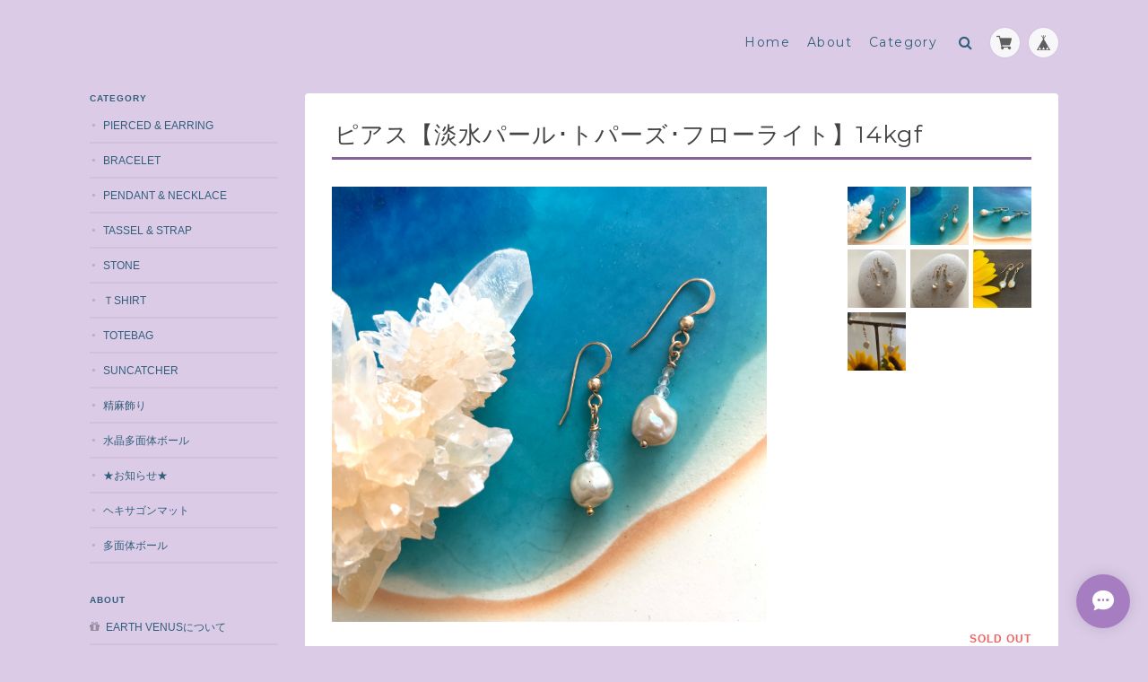

--- FILE ---
content_type: text/html; charset=UTF-8
request_url: https://www.earthvenus.com/items/64237340
body_size: 41618
content:
<!DOCTYPE html>
<!--[if lt IE 7 ]><html class="ie ie6" lang="ja"> <![endif]-->
<!--[if IE 7 ]><html class="ie ie7" lang="ja"> <![endif]-->
<!--[if IE 8 ]><html class="ie ie8" lang="ja"> <![endif]-->
<!--[if (gte IE 9)|!(IE)]><!--><html lang="ja"> <!--<![endif]-->
<head>

<link rel="stylesheet" type="text/css" href="https://cf-baseassets.thebase.in/a6f4fb53a272ed34ba8737aede590f42/asset/shop/BASEshop-c04794395695aab12cc9.css"/>
	<meta charset="utf-8">
	<meta name="viewport" content="width=device-width, initial-scale=1.0, maximum-scale=1.0, user-scalable=no" />
	<meta name="copyright" content="BASE" />
	<title>ピアス【淡水パール･トパーズ･フローライト】14kgf | earth venus</title>
	<link rel='icon' type='image/png' href='//static.thebase.in/favicon.png' />
<link rel='apple-touch-icon' sizes='180x180' href='//static.thebase.in/apple-touch-icon.png' />
<link rel='apple-touch-icon-precomposed' href='//static.thebase.in/apple-touch-icon.png' />

	<meta name="BASE-Theme-Name" content="Landscape">
	<meta name="BASE-Theme-Version" content="13.6">
	<meta http-equiv="X-UA-Compatible" content="IE=8 ; IE=9" />

	
			<meta name="description" content="精麻を使用した身の周りのものや天然石アクセサリーを販売しています♪" />

<meta property="fb:app_id" content="350947278320210" />
<meta property="og:description" content="精麻を使用した身の周りのものや天然石アクセサリーを販売しています♪" />
<meta property="og:title" content="ピアス【淡水パール･トパーズ･フローライト】14kgf | earth venus powered by BASE" />
<meta property="og:image" content="https://baseec-img-mng.akamaized.net/images/item/origin/a24e14359875ccf42e9efd0b3f60fb4f.jpg?imformat=generic&q=90&im=Resize,width=1200,type=normal" />
<meta property="og:url" content="https://www.earthvenus.com/items/64237340" />
<meta property="og:site_name" content="earth venus" />
<meta property="og:type" content="product" />

<meta property="product:price:amount" content="2800" />
<meta property="product:price:currency" content="JPY" />
<meta property="product:product_link" content="https://www.earthvenus.com/items/64237340" />

<meta name="twitter:card" content="summary_large_image" />
<meta name="twitter:site" content="@earthvenus1" />
<meta name="twitter:url" content="https://www.earthvenus.com/items/64237340" />
<meta name="twitter:title" content="ピアス【淡水パール･トパーズ･フローライト】14kgf | earth venus" />
<meta name="twitter:description" content="精麻を使用した身の周りのものや天然石アクセサリーを販売しています♪" />
<meta name="twitter:image" content="https://baseec-img-mng.akamaized.net/images/item/origin/a24e14359875ccf42e9efd0b3f60fb4f.jpg?imformat=generic&q=90&im=Resize,width=1200,type=normal" />
<meta name="keywords" content="淡水パール,トパーズ,フローライト,14kgf,天然石" />
	<link rel="stylesheet" href="https://basefile.s3.amazonaws.com/ymtk/58bcb356ec856/colorbox.css">
	<link rel="stylesheet" href="/css/bootstrap.min.css">
	<link rel="stylesheet" href="/css/bootstrap-select.min.css">
	
	<script src="https://code.jquery.com/jquery-3.7.0.min.js" integrity="sha256-2Pmvv0kuTBOenSvLm6bvfBSSHrUJ+3A7x6P5Ebd07/g=" crossorigin="anonymous"></script>
	<script src="https://code.jquery.com/jquery-migrate-3.4.1.min.js" integrity="sha256-UnTxHm+zKuDPLfufgEMnKGXDl6fEIjtM+n1Q6lL73ok=" crossorigin="anonymous"></script>

		<link rel="stylesheet" type="text/css" href="/item_label/css/ShopTemplate/style.css?1768288314972">
	<script type="text/javascript" src="/item_label/js/ShopTemplate/labelpostion.js?1768288314972"></script>
		
	
	<!--[if IE]>
	<script src="https://basefile.s3.amazonaws.com/ymtk/583f7a8477f52/html5shiv.min.js"></script>
	<![endif]-->
	<!--[if lt IE 8 ]>
	<script src="https://ajax.googleapis.com/ajax/libs/chrome-frame/1/CFInstall.min.js"></script>
	<script>window.attachEvent('onload', function(){CFInstall.check({mode:'overlay'});});</script>
	<![endif]-->

	<script src="/js/change_status.js?1768288314972"></script>
	<script src="https://basefile.s3.amazonaws.com/ymtk/577b1e138d8bb/searchwidget.js"></script>	
	
    <link rel="stylesheet" href="https://basefile.akamaized.net/ymtk/6721d82759702/landscape136.min.css" type="text/css">
	<link href="https://fonts.googleapis.com/css?family=Montserrat:400,700&display=swap" rel="stylesheet" type="text/css">
	<link rel="stylesheet" href="https://maxcdn.bootstrapcdn.com/font-awesome/4.7.0/css/font-awesome.min.css" type="text/css">
	<link href="https://fonts.googleapis.com/css?family=Kavoon" rel="stylesheet" type="text/css">	<link href="https://fonts.googleapis.com/css?family=Satisfy" rel="stylesheet" type="text/css">
<style type="text/css">	
    #mainHeader h1{ font-family: 'Kavoon'; }
	
	#MainVisual .hero p,
	#MainVisual .hero h2,
	.flexslider .slides .first .hero p,
	.flexslider .slides .first .hero h2 { color: #a77dc2;}
	
		#MainVisual .hero,
	.first .hero { border-color: #a77dc2;}
	
	.flexslider .slides .second .hero p,
	.flexslider .slides .second .hero h2 { color: #ffffff;}
	.second .hero { border-color: #ffffff;}
	
	.widget.category ul li a:hover,
	.widget.category ul li a:hover:before,
	.widget.guide ul li a:hover,
	.widget.guide ul li a:hover:before,
	i.fa:hover { color:#86649b;}
	
	#main p a { border-bottom: dotted 1px #86649b;}
	
	.hero a,
	#moreItems a,
	#item_page_wrap #purchase_form .purchaseButton__btn,
	#item_page_wrap #purchase_form .purchaseButton__btn:hover,
	#salesPeriodModal .salesPeriodModal__btn--submit,
	.mailMagazineSubscribe_form button,
    #membership .link { background: #86649b !important; }
	
	#item_page_wrap header h1,
	.static_wrap #about h2,
	.inquirySection h1,
	#privacy h2,
	#law h2,
	.communityMain .communityTitle,
    h2.membershipTitle { border-bottom-color: #86649b;}	
	.review01__tab:after {border: 2px solid #86649b !important;}
	

	.hero a,
	#moreItems a,
	#item_page_wrap #purchase_form .purchaseButton__btn,
	#item_page_wrap #purchase_form .purchaseButton__btn:hover,
	#salesPeriodModal .salesPeriodModal__btn--submit,
	.mailMagazineSubscribe_form button,
    #membership .link { color:#ffffff !important; }
	

	header#mainHeader,
	#mainHeader h1 a,
	h2.category-title,
	.menu li a,
	.ChildCategories li a,
	.breadcrumb,.breadcrumb li,.breadcrumb li a,
	.sidenav, .sidenav a { color:#315f7a !important; }
	.ChildCategories li a {  border-color:#315f7a; }
	
	.frontpage.public #logo span,
	.frontpage.public .menu li a,
	.frontpage.public .menu li a:visited { color:#427ea3 !important;}
	.frontpage.public .top-menu, .frontpage.public .mid-menu, .frontpage.public .bottom-menu { background-color: #427ea3;}

	.widget.shipping { background:#f56868;}


.flexslider .slides > li {display: none; -webkit-backface-visibility: hidden;}
.flexslider .slides > li:first-child {display: block; -webkit-backface-visibility: visible;} 

.mobilenav { position: relative;}
.mobilenav li.home { margin-top: 60px;}
.mobilenav li {
	text-align: left;
	padding-left: 15%;
}
.mobilenav li.products li,
.mobilenav li.membershipnav li  { padding-left: 0px;}
.mobilenav #baseMenu {
	position: absolute;
	right: 20px;
	top: 30px;
}
.mobilenav #baseMenu li { padding: 5px;}
.mobilenav #baseMenu img { width: 20px; height: 20px;}
.mobilenav #baseMenu > ul > li a { padding: 10px;}
li.searchformobile input[type="search"] { display: block;width: 86%;}

</style>


<style type="text/css">
body { 
        background-image: none;
        background-color: #dccbe7;
     }
</style>

<script type="text/javascript">
	var _gaq = _gaq || [];
	var gtag = gtag || function(){};
</script>
			<script>
window.dataLayer = window.dataLayer || [];
window.dataLayer.push({

	
						'shopTheme': "market_ymtk_56f4968ab6493",
		
				'shopId': "earthvenus-theshop-jp",

						'itemId': "64237340",
		
				
							'itemPrice': 2800,
			'GA4ViewItems': [
				{
					'item_id': "64237340",
					'item_name': "\u30d4\u30a2\u30b9\u3010\u6de1\u6c34\u30d1\u30fc\u30eb\uff65\u30c8\u30d1\u30fc\u30ba\uff65\u30d5\u30ed\u30fc\u30e9\u30a4\u30c8\u301114kgf",
					'price': 2800,
					'quantity': 1,
				}
			],
		
	
		});
</script>


<!-- Google Tag Manager for thebase.in-->
<noscript><iframe src="//www.googletagmanager.com/ns.html?id=GTM-K652NBTK"
height="0" width="0" style="display:none;visibility:hidden"></iframe></noscript>
<script>(function(w,d,s,l,i){w[l]=w[l]||[];w[l].push({'gtm.start':
new Date().getTime(),event:'gtm.js'});var f=d.getElementsByTagName(s)[0],
j=d.createElement(s),dl=l!='dataLayer'?'&l='+l:'';j.async=true;j.src=
'//www.googletagmanager.com/gtm.js?id='+i+dl;f.parentNode.insertBefore(j,f);
})(window,document,'script','dataLayer','GTM-K652NBTK');</script>
<!-- End Google Tag Manager -->

<script type="text/javascript">


</script>

	






<meta name="cot:primaryColor" content="#427ea3"><meta name="cot:accentColor" content="#000000"><meta name="cot:textColor" content="#315f7a"><meta name="cot:lightTextColor" content="#ffffff"><meta name="cot:complementaryColor" content="#a77dc2"><meta name="cot:titleColor" content="#315f7a">

	

	<script type="text/javascript">
		;window.NREUM||(NREUM={});NREUM.init={distributed_tracing:{enabled:true},privacy:{cookies_enabled:true},ajax:{deny_list:["bam.nr-data.net"]}};

		;NREUM.loader_config={accountID:"2907216",trustKey:"2804831",agentID:"663072695",licenseKey:"NRJS-4c41e18b2dabf750af0",applicationID:"663072695"}
		;NREUM.info={beacon:"bam.nr-data.net",errorBeacon:"bam.nr-data.net",licenseKey:"NRJS-4c41e18b2dabf750af0",applicationID:"663072695",sa:1}

		;/*! For license information please see nr-loader-spa-1.236.0.min.js.LICENSE.txt */
		(()=>{"use strict";var e,t,r={5763:(e,t,r)=>{r.d(t,{P_:()=>l,Mt:()=>g,C5:()=>s,DL:()=>v,OP:()=>T,lF:()=>D,Yu:()=>y,Dg:()=>h,CX:()=>c,GE:()=>b,sU:()=>_});var n=r(8632),i=r(9567);const o={beacon:n.ce.beacon,errorBeacon:n.ce.errorBeacon,licenseKey:void 0,applicationID:void 0,sa:void 0,queueTime:void 0,applicationTime:void 0,ttGuid:void 0,user:void 0,account:void 0,product:void 0,extra:void 0,jsAttributes:{},userAttributes:void 0,atts:void 0,transactionName:void 0,tNamePlain:void 0},a={};function s(e){if(!e)throw new Error("All info objects require an agent identifier!");if(!a[e])throw new Error("Info for ".concat(e," was never set"));return a[e]}function c(e,t){if(!e)throw new Error("All info objects require an agent identifier!");a[e]=(0,i.D)(t,o),(0,n.Qy)(e,a[e],"info")}var u=r(7056);const d=()=>{const e={blockSelector:"[data-nr-block]",maskInputOptions:{password:!0}};return{allow_bfcache:!0,privacy:{cookies_enabled:!0},ajax:{deny_list:void 0,enabled:!0,harvestTimeSeconds:10},distributed_tracing:{enabled:void 0,exclude_newrelic_header:void 0,cors_use_newrelic_header:void 0,cors_use_tracecontext_headers:void 0,allowed_origins:void 0},session:{domain:void 0,expiresMs:u.oD,inactiveMs:u.Hb},ssl:void 0,obfuscate:void 0,jserrors:{enabled:!0,harvestTimeSeconds:10},metrics:{enabled:!0},page_action:{enabled:!0,harvestTimeSeconds:30},page_view_event:{enabled:!0},page_view_timing:{enabled:!0,harvestTimeSeconds:30,long_task:!1},session_trace:{enabled:!0,harvestTimeSeconds:10},harvest:{tooManyRequestsDelay:60},session_replay:{enabled:!1,harvestTimeSeconds:60,sampleRate:.1,errorSampleRate:.1,maskTextSelector:"*",maskAllInputs:!0,get blockClass(){return"nr-block"},get ignoreClass(){return"nr-ignore"},get maskTextClass(){return"nr-mask"},get blockSelector(){return e.blockSelector},set blockSelector(t){e.blockSelector+=",".concat(t)},get maskInputOptions(){return e.maskInputOptions},set maskInputOptions(t){e.maskInputOptions={...t,password:!0}}},spa:{enabled:!0,harvestTimeSeconds:10}}},f={};function l(e){if(!e)throw new Error("All configuration objects require an agent identifier!");if(!f[e])throw new Error("Configuration for ".concat(e," was never set"));return f[e]}function h(e,t){if(!e)throw new Error("All configuration objects require an agent identifier!");f[e]=(0,i.D)(t,d()),(0,n.Qy)(e,f[e],"config")}function g(e,t){if(!e)throw new Error("All configuration objects require an agent identifier!");var r=l(e);if(r){for(var n=t.split("."),i=0;i<n.length-1;i++)if("object"!=typeof(r=r[n[i]]))return;r=r[n[n.length-1]]}return r}const p={accountID:void 0,trustKey:void 0,agentID:void 0,licenseKey:void 0,applicationID:void 0,xpid:void 0},m={};function v(e){if(!e)throw new Error("All loader-config objects require an agent identifier!");if(!m[e])throw new Error("LoaderConfig for ".concat(e," was never set"));return m[e]}function b(e,t){if(!e)throw new Error("All loader-config objects require an agent identifier!");m[e]=(0,i.D)(t,p),(0,n.Qy)(e,m[e],"loader_config")}const y=(0,n.mF)().o;var w=r(385),x=r(6818);const A={buildEnv:x.Re,bytesSent:{},queryBytesSent:{},customTransaction:void 0,disabled:!1,distMethod:x.gF,isolatedBacklog:!1,loaderType:void 0,maxBytes:3e4,offset:Math.floor(w._A?.performance?.timeOrigin||w._A?.performance?.timing?.navigationStart||Date.now()),onerror:void 0,origin:""+w._A.location,ptid:void 0,releaseIds:{},session:void 0,xhrWrappable:"function"==typeof w._A.XMLHttpRequest?.prototype?.addEventListener,version:x.q4},E={};function T(e){if(!e)throw new Error("All runtime objects require an agent identifier!");if(!E[e])throw new Error("Runtime for ".concat(e," was never set"));return E[e]}function _(e,t){if(!e)throw new Error("All runtime objects require an agent identifier!");E[e]=(0,i.D)(t,A),(0,n.Qy)(e,E[e],"runtime")}function D(e){return function(e){try{const t=s(e);return!!t.licenseKey&&!!t.errorBeacon&&!!t.applicationID}catch(e){return!1}}(e)}},9567:(e,t,r)=>{r.d(t,{D:()=>i});var n=r(50);function i(e,t){try{if(!e||"object"!=typeof e)return(0,n.Z)("Setting a Configurable requires an object as input");if(!t||"object"!=typeof t)return(0,n.Z)("Setting a Configurable requires a model to set its initial properties");const r=Object.create(Object.getPrototypeOf(t),Object.getOwnPropertyDescriptors(t)),o=0===Object.keys(r).length?e:r;for(let a in o)if(void 0!==e[a])try{"object"==typeof e[a]&&"object"==typeof t[a]?r[a]=i(e[a],t[a]):r[a]=e[a]}catch(e){(0,n.Z)("An error occurred while setting a property of a Configurable",e)}return r}catch(e){(0,n.Z)("An error occured while setting a Configurable",e)}}},6818:(e,t,r)=>{r.d(t,{Re:()=>i,gF:()=>o,q4:()=>n});const n="1.236.0",i="PROD",o="CDN"},385:(e,t,r)=>{r.d(t,{FN:()=>a,IF:()=>u,Nk:()=>f,Tt:()=>s,_A:()=>o,il:()=>n,pL:()=>c,v6:()=>i,w1:()=>d});const n="undefined"!=typeof window&&!!window.document,i="undefined"!=typeof WorkerGlobalScope&&("undefined"!=typeof self&&self instanceof WorkerGlobalScope&&self.navigator instanceof WorkerNavigator||"undefined"!=typeof globalThis&&globalThis instanceof WorkerGlobalScope&&globalThis.navigator instanceof WorkerNavigator),o=n?window:"undefined"!=typeof WorkerGlobalScope&&("undefined"!=typeof self&&self instanceof WorkerGlobalScope&&self||"undefined"!=typeof globalThis&&globalThis instanceof WorkerGlobalScope&&globalThis),a=""+o?.location,s=/iPad|iPhone|iPod/.test(navigator.userAgent),c=s&&"undefined"==typeof SharedWorker,u=(()=>{const e=navigator.userAgent.match(/Firefox[/\s](\d+\.\d+)/);return Array.isArray(e)&&e.length>=2?+e[1]:0})(),d=Boolean(n&&window.document.documentMode),f=!!navigator.sendBeacon},1117:(e,t,r)=>{r.d(t,{w:()=>o});var n=r(50);const i={agentIdentifier:"",ee:void 0};class o{constructor(e){try{if("object"!=typeof e)return(0,n.Z)("shared context requires an object as input");this.sharedContext={},Object.assign(this.sharedContext,i),Object.entries(e).forEach((e=>{let[t,r]=e;Object.keys(i).includes(t)&&(this.sharedContext[t]=r)}))}catch(e){(0,n.Z)("An error occured while setting SharedContext",e)}}}},8e3:(e,t,r)=>{r.d(t,{L:()=>d,R:()=>c});var n=r(2177),i=r(1284),o=r(4322),a=r(3325);const s={};function c(e,t){const r={staged:!1,priority:a.p[t]||0};u(e),s[e].get(t)||s[e].set(t,r)}function u(e){e&&(s[e]||(s[e]=new Map))}function d(){let e=arguments.length>0&&void 0!==arguments[0]?arguments[0]:"",t=arguments.length>1&&void 0!==arguments[1]?arguments[1]:"feature";if(u(e),!e||!s[e].get(t))return a(t);s[e].get(t).staged=!0;const r=[...s[e]];function a(t){const r=e?n.ee.get(e):n.ee,a=o.X.handlers;if(r.backlog&&a){var s=r.backlog[t],c=a[t];if(c){for(var u=0;s&&u<s.length;++u)f(s[u],c);(0,i.D)(c,(function(e,t){(0,i.D)(t,(function(t,r){r[0].on(e,r[1])}))}))}delete a[t],r.backlog[t]=null,r.emit("drain-"+t,[])}}r.every((e=>{let[t,r]=e;return r.staged}))&&(r.sort(((e,t)=>e[1].priority-t[1].priority)),r.forEach((e=>{let[t]=e;a(t)})))}function f(e,t){var r=e[1];(0,i.D)(t[r],(function(t,r){var n=e[0];if(r[0]===n){var i=r[1],o=e[3],a=e[2];i.apply(o,a)}}))}},2177:(e,t,r)=>{r.d(t,{c:()=>f,ee:()=>u});var n=r(8632),i=r(2210),o=r(1284),a=r(5763),s="nr@context";let c=(0,n.fP)();var u;function d(){}function f(e){return(0,i.X)(e,s,l)}function l(){return new d}function h(){u.aborted=!0,u.backlog={}}c.ee?u=c.ee:(u=function e(t,r){var n={},c={},f={},g=!1;try{g=16===r.length&&(0,a.OP)(r).isolatedBacklog}catch(e){}var p={on:b,addEventListener:b,removeEventListener:y,emit:v,get:x,listeners:w,context:m,buffer:A,abort:h,aborted:!1,isBuffering:E,debugId:r,backlog:g?{}:t&&"object"==typeof t.backlog?t.backlog:{}};return p;function m(e){return e&&e instanceof d?e:e?(0,i.X)(e,s,l):l()}function v(e,r,n,i,o){if(!1!==o&&(o=!0),!u.aborted||i){t&&o&&t.emit(e,r,n);for(var a=m(n),s=w(e),d=s.length,f=0;f<d;f++)s[f].apply(a,r);var l=T()[c[e]];return l&&l.push([p,e,r,a]),a}}function b(e,t){n[e]=w(e).concat(t)}function y(e,t){var r=n[e];if(r)for(var i=0;i<r.length;i++)r[i]===t&&r.splice(i,1)}function w(e){return n[e]||[]}function x(t){return f[t]=f[t]||e(p,t)}function A(e,t){var r=T();p.aborted||(0,o.D)(e,(function(e,n){t=t||"feature",c[n]=t,t in r||(r[t]=[])}))}function E(e){return!!T()[c[e]]}function T(){return p.backlog}}(void 0,"globalEE"),c.ee=u)},5546:(e,t,r)=>{r.d(t,{E:()=>n,p:()=>i});var n=r(2177).ee.get("handle");function i(e,t,r,i,o){o?(o.buffer([e],i),o.emit(e,t,r)):(n.buffer([e],i),n.emit(e,t,r))}},4322:(e,t,r)=>{r.d(t,{X:()=>o});var n=r(5546);o.on=a;var i=o.handlers={};function o(e,t,r,o){a(o||n.E,i,e,t,r)}function a(e,t,r,i,o){o||(o="feature"),e||(e=n.E);var a=t[o]=t[o]||{};(a[r]=a[r]||[]).push([e,i])}},3239:(e,t,r)=>{r.d(t,{bP:()=>s,iz:()=>c,m$:()=>a});var n=r(385);let i=!1,o=!1;try{const e={get passive(){return i=!0,!1},get signal(){return o=!0,!1}};n._A.addEventListener("test",null,e),n._A.removeEventListener("test",null,e)}catch(e){}function a(e,t){return i||o?{capture:!!e,passive:i,signal:t}:!!e}function s(e,t){let r=arguments.length>2&&void 0!==arguments[2]&&arguments[2],n=arguments.length>3?arguments[3]:void 0;window.addEventListener(e,t,a(r,n))}function c(e,t){let r=arguments.length>2&&void 0!==arguments[2]&&arguments[2],n=arguments.length>3?arguments[3]:void 0;document.addEventListener(e,t,a(r,n))}},4402:(e,t,r)=>{r.d(t,{Ht:()=>u,M:()=>c,Rl:()=>a,ky:()=>s});var n=r(385);const i="xxxxxxxx-xxxx-4xxx-yxxx-xxxxxxxxxxxx";function o(e,t){return e?15&e[t]:16*Math.random()|0}function a(){const e=n._A?.crypto||n._A?.msCrypto;let t,r=0;return e&&e.getRandomValues&&(t=e.getRandomValues(new Uint8Array(31))),i.split("").map((e=>"x"===e?o(t,++r).toString(16):"y"===e?(3&o()|8).toString(16):e)).join("")}function s(e){const t=n._A?.crypto||n._A?.msCrypto;let r,i=0;t&&t.getRandomValues&&(r=t.getRandomValues(new Uint8Array(31)));const a=[];for(var s=0;s<e;s++)a.push(o(r,++i).toString(16));return a.join("")}function c(){return s(16)}function u(){return s(32)}},7056:(e,t,r)=>{r.d(t,{Bq:()=>n,Hb:()=>o,oD:()=>i});const n="NRBA",i=144e5,o=18e5},7894:(e,t,r)=>{function n(){return Math.round(performance.now())}r.d(t,{z:()=>n})},7243:(e,t,r)=>{r.d(t,{e:()=>o});var n=r(385),i={};function o(e){if(e in i)return i[e];if(0===(e||"").indexOf("data:"))return{protocol:"data"};let t;var r=n._A?.location,o={};if(n.il)t=document.createElement("a"),t.href=e;else try{t=new URL(e,r.href)}catch(e){return o}o.port=t.port;var a=t.href.split("://");!o.port&&a[1]&&(o.port=a[1].split("/")[0].split("@").pop().split(":")[1]),o.port&&"0"!==o.port||(o.port="https"===a[0]?"443":"80"),o.hostname=t.hostname||r.hostname,o.pathname=t.pathname,o.protocol=a[0],"/"!==o.pathname.charAt(0)&&(o.pathname="/"+o.pathname);var s=!t.protocol||":"===t.protocol||t.protocol===r.protocol,c=t.hostname===r.hostname&&t.port===r.port;return o.sameOrigin=s&&(!t.hostname||c),"/"===o.pathname&&(i[e]=o),o}},50:(e,t,r)=>{function n(e,t){"function"==typeof console.warn&&(console.warn("New Relic: ".concat(e)),t&&console.warn(t))}r.d(t,{Z:()=>n})},2587:(e,t,r)=>{r.d(t,{N:()=>c,T:()=>u});var n=r(2177),i=r(5546),o=r(8e3),a=r(3325);const s={stn:[a.D.sessionTrace],err:[a.D.jserrors,a.D.metrics],ins:[a.D.pageAction],spa:[a.D.spa],sr:[a.D.sessionReplay,a.D.sessionTrace]};function c(e,t){const r=n.ee.get(t);e&&"object"==typeof e&&(Object.entries(e).forEach((e=>{let[t,n]=e;void 0===u[t]&&(s[t]?s[t].forEach((e=>{n?(0,i.p)("feat-"+t,[],void 0,e,r):(0,i.p)("block-"+t,[],void 0,e,r),(0,i.p)("rumresp-"+t,[Boolean(n)],void 0,e,r)})):n&&(0,i.p)("feat-"+t,[],void 0,void 0,r),u[t]=Boolean(n))})),Object.keys(s).forEach((e=>{void 0===u[e]&&(s[e]?.forEach((t=>(0,i.p)("rumresp-"+e,[!1],void 0,t,r))),u[e]=!1)})),(0,o.L)(t,a.D.pageViewEvent))}const u={}},2210:(e,t,r)=>{r.d(t,{X:()=>i});var n=Object.prototype.hasOwnProperty;function i(e,t,r){if(n.call(e,t))return e[t];var i=r();if(Object.defineProperty&&Object.keys)try{return Object.defineProperty(e,t,{value:i,writable:!0,enumerable:!1}),i}catch(e){}return e[t]=i,i}},1284:(e,t,r)=>{r.d(t,{D:()=>n});const n=(e,t)=>Object.entries(e||{}).map((e=>{let[r,n]=e;return t(r,n)}))},4351:(e,t,r)=>{r.d(t,{P:()=>o});var n=r(2177);const i=()=>{const e=new WeakSet;return(t,r)=>{if("object"==typeof r&&null!==r){if(e.has(r))return;e.add(r)}return r}};function o(e){try{return JSON.stringify(e,i())}catch(e){try{n.ee.emit("internal-error",[e])}catch(e){}}}},3960:(e,t,r)=>{r.d(t,{K:()=>a,b:()=>o});var n=r(3239);function i(){return"undefined"==typeof document||"complete"===document.readyState}function o(e,t){if(i())return e();(0,n.bP)("load",e,t)}function a(e){if(i())return e();(0,n.iz)("DOMContentLoaded",e)}},8632:(e,t,r)=>{r.d(t,{EZ:()=>u,Qy:()=>c,ce:()=>o,fP:()=>a,gG:()=>d,mF:()=>s});var n=r(7894),i=r(385);const o={beacon:"bam.nr-data.net",errorBeacon:"bam.nr-data.net"};function a(){return i._A.NREUM||(i._A.NREUM={}),void 0===i._A.newrelic&&(i._A.newrelic=i._A.NREUM),i._A.NREUM}function s(){let e=a();return e.o||(e.o={ST:i._A.setTimeout,SI:i._A.setImmediate,CT:i._A.clearTimeout,XHR:i._A.XMLHttpRequest,REQ:i._A.Request,EV:i._A.Event,PR:i._A.Promise,MO:i._A.MutationObserver,FETCH:i._A.fetch}),e}function c(e,t,r){let i=a();const o=i.initializedAgents||{},s=o[e]||{};return Object.keys(s).length||(s.initializedAt={ms:(0,n.z)(),date:new Date}),i.initializedAgents={...o,[e]:{...s,[r]:t}},i}function u(e,t){a()[e]=t}function d(){return function(){let e=a();const t=e.info||{};e.info={beacon:o.beacon,errorBeacon:o.errorBeacon,...t}}(),function(){let e=a();const t=e.init||{};e.init={...t}}(),s(),function(){let e=a();const t=e.loader_config||{};e.loader_config={...t}}(),a()}},7956:(e,t,r)=>{r.d(t,{N:()=>i});var n=r(3239);function i(e){let t=arguments.length>1&&void 0!==arguments[1]&&arguments[1],r=arguments.length>2?arguments[2]:void 0,i=arguments.length>3?arguments[3]:void 0;return void(0,n.iz)("visibilitychange",(function(){if(t)return void("hidden"==document.visibilityState&&e());e(document.visibilityState)}),r,i)}},1214:(e,t,r)=>{r.d(t,{em:()=>v,u5:()=>N,QU:()=>S,_L:()=>I,Gm:()=>L,Lg:()=>M,gy:()=>U,BV:()=>Q,Kf:()=>ee});var n=r(2177);const i="nr@original";var o=Object.prototype.hasOwnProperty,a=!1;function s(e,t){return e||(e=n.ee),r.inPlace=function(e,t,n,i,o){n||(n="");var a,s,c,u="-"===n.charAt(0);for(c=0;c<t.length;c++)d(a=e[s=t[c]])||(e[s]=r(a,u?s+n:n,i,s,o))},r.flag=i,r;function r(t,r,n,a,s){return d(t)?t:(r||(r=""),nrWrapper[i]=t,u(t,nrWrapper,e),nrWrapper);function nrWrapper(){var i,u,d,f;try{u=this,i=[...arguments],d="function"==typeof n?n(i,u):n||{}}catch(t){c([t,"",[i,u,a],d],e)}o(r+"start",[i,u,a],d,s);try{return f=t.apply(u,i)}catch(e){throw o(r+"err",[i,u,e],d,s),e}finally{o(r+"end",[i,u,f],d,s)}}}function o(r,n,i,o){if(!a||t){var s=a;a=!0;try{e.emit(r,n,i,t,o)}catch(t){c([t,r,n,i],e)}a=s}}}function c(e,t){t||(t=n.ee);try{t.emit("internal-error",e)}catch(e){}}function u(e,t,r){if(Object.defineProperty&&Object.keys)try{return Object.keys(e).forEach((function(r){Object.defineProperty(t,r,{get:function(){return e[r]},set:function(t){return e[r]=t,t}})})),t}catch(e){c([e],r)}for(var n in e)o.call(e,n)&&(t[n]=e[n]);return t}function d(e){return!(e&&e instanceof Function&&e.apply&&!e[i])}var f=r(2210),l=r(385);const h={},g=XMLHttpRequest,p="addEventListener",m="removeEventListener";function v(e){var t=function(e){return(e||n.ee).get("events")}(e);if(h[t.debugId]++)return t;h[t.debugId]=1;var r=s(t,!0);function i(e){r.inPlace(e,[p,m],"-",o)}function o(e,t){return e[1]}return"getPrototypeOf"in Object&&(l.il&&b(document,i),b(l._A,i),b(g.prototype,i)),t.on(p+"-start",(function(e,t){var n=e[1];if(null!==n&&("function"==typeof n||"object"==typeof n)){var i=(0,f.X)(n,"nr@wrapped",(function(){var e={object:function(){if("function"!=typeof n.handleEvent)return;return n.handleEvent.apply(n,arguments)},function:n}[typeof n];return e?r(e,"fn-",null,e.name||"anonymous"):n}));this.wrapped=e[1]=i}})),t.on(m+"-start",(function(e){e[1]=this.wrapped||e[1]})),t}function b(e,t){let r=e;for(;"object"==typeof r&&!Object.prototype.hasOwnProperty.call(r,p);)r=Object.getPrototypeOf(r);for(var n=arguments.length,i=new Array(n>2?n-2:0),o=2;o<n;o++)i[o-2]=arguments[o];r&&t(r,...i)}var y="fetch-",w=y+"body-",x=["arrayBuffer","blob","json","text","formData"],A=l._A.Request,E=l._A.Response,T="prototype",_="nr@context";const D={};function N(e){const t=function(e){return(e||n.ee).get("fetch")}(e);if(!(A&&E&&l._A.fetch))return t;if(D[t.debugId]++)return t;function r(e,r,n){var i=e[r];"function"==typeof i&&(e[r]=function(){var e,r=[...arguments],o={};t.emit(n+"before-start",[r],o),o[_]&&o[_].dt&&(e=o[_].dt);var a=i.apply(this,r);return t.emit(n+"start",[r,e],a),a.then((function(e){return t.emit(n+"end",[null,e],a),e}),(function(e){throw t.emit(n+"end",[e],a),e}))})}return D[t.debugId]=1,x.forEach((e=>{r(A[T],e,w),r(E[T],e,w)})),r(l._A,"fetch",y),t.on(y+"end",(function(e,r){var n=this;if(r){var i=r.headers.get("content-length");null!==i&&(n.rxSize=i),t.emit(y+"done",[null,r],n)}else t.emit(y+"done",[e],n)})),t}const O={},j=["pushState","replaceState"];function S(e){const t=function(e){return(e||n.ee).get("history")}(e);return!l.il||O[t.debugId]++||(O[t.debugId]=1,s(t).inPlace(window.history,j,"-")),t}var P=r(3239);const C={},R=["appendChild","insertBefore","replaceChild"];function I(e){const t=function(e){return(e||n.ee).get("jsonp")}(e);if(!l.il||C[t.debugId])return t;C[t.debugId]=!0;var r=s(t),i=/[?&](?:callback|cb)=([^&#]+)/,o=/(.*)\.([^.]+)/,a=/^(\w+)(\.|$)(.*)$/;function c(e,t){var r=e.match(a),n=r[1],i=r[3];return i?c(i,t[n]):t[n]}return r.inPlace(Node.prototype,R,"dom-"),t.on("dom-start",(function(e){!function(e){if(!e||"string"!=typeof e.nodeName||"script"!==e.nodeName.toLowerCase())return;if("function"!=typeof e.addEventListener)return;var n=(a=e.src,s=a.match(i),s?s[1]:null);var a,s;if(!n)return;var u=function(e){var t=e.match(o);if(t&&t.length>=3)return{key:t[2],parent:c(t[1],window)};return{key:e,parent:window}}(n);if("function"!=typeof u.parent[u.key])return;var d={};function f(){t.emit("jsonp-end",[],d),e.removeEventListener("load",f,(0,P.m$)(!1)),e.removeEventListener("error",l,(0,P.m$)(!1))}function l(){t.emit("jsonp-error",[],d),t.emit("jsonp-end",[],d),e.removeEventListener("load",f,(0,P.m$)(!1)),e.removeEventListener("error",l,(0,P.m$)(!1))}r.inPlace(u.parent,[u.key],"cb-",d),e.addEventListener("load",f,(0,P.m$)(!1)),e.addEventListener("error",l,(0,P.m$)(!1)),t.emit("new-jsonp",[e.src],d)}(e[0])})),t}var k=r(5763);const H={};function L(e){const t=function(e){return(e||n.ee).get("mutation")}(e);if(!l.il||H[t.debugId])return t;H[t.debugId]=!0;var r=s(t),i=k.Yu.MO;return i&&(window.MutationObserver=function(e){return this instanceof i?new i(r(e,"fn-")):i.apply(this,arguments)},MutationObserver.prototype=i.prototype),t}const z={};function M(e){const t=function(e){return(e||n.ee).get("promise")}(e);if(z[t.debugId])return t;z[t.debugId]=!0;var r=n.c,o=s(t),a=k.Yu.PR;return a&&function(){function e(r){var n=t.context(),i=o(r,"executor-",n,null,!1);const s=Reflect.construct(a,[i],e);return t.context(s).getCtx=function(){return n},s}l._A.Promise=e,Object.defineProperty(e,"name",{value:"Promise"}),e.toString=function(){return a.toString()},Object.setPrototypeOf(e,a),["all","race"].forEach((function(r){const n=a[r];e[r]=function(e){let i=!1;[...e||[]].forEach((e=>{this.resolve(e).then(a("all"===r),a(!1))}));const o=n.apply(this,arguments);return o;function a(e){return function(){t.emit("propagate",[null,!i],o,!1,!1),i=i||!e}}}})),["resolve","reject"].forEach((function(r){const n=a[r];e[r]=function(e){const r=n.apply(this,arguments);return e!==r&&t.emit("propagate",[e,!0],r,!1,!1),r}})),e.prototype=a.prototype;const n=a.prototype.then;a.prototype.then=function(){var e=this,i=r(e);i.promise=e;for(var a=arguments.length,s=new Array(a),c=0;c<a;c++)s[c]=arguments[c];s[0]=o(s[0],"cb-",i,null,!1),s[1]=o(s[1],"cb-",i,null,!1);const u=n.apply(this,s);return i.nextPromise=u,t.emit("propagate",[e,!0],u,!1,!1),u},a.prototype.then[i]=n,t.on("executor-start",(function(e){e[0]=o(e[0],"resolve-",this,null,!1),e[1]=o(e[1],"resolve-",this,null,!1)})),t.on("executor-err",(function(e,t,r){e[1](r)})),t.on("cb-end",(function(e,r,n){t.emit("propagate",[n,!0],this.nextPromise,!1,!1)})),t.on("propagate",(function(e,r,n){this.getCtx&&!r||(this.getCtx=function(){if(e instanceof Promise)var r=t.context(e);return r&&r.getCtx?r.getCtx():this})}))}(),t}const B={},F="requestAnimationFrame";function U(e){const t=function(e){return(e||n.ee).get("raf")}(e);if(!l.il||B[t.debugId]++)return t;B[t.debugId]=1;var r=s(t);return r.inPlace(window,[F],"raf-"),t.on("raf-start",(function(e){e[0]=r(e[0],"fn-")})),t}const q={},G="setTimeout",V="setInterval",X="clearTimeout",W="-start",Z="-",$=[G,"setImmediate",V,X,"clearImmediate"];function Q(e){const t=function(e){return(e||n.ee).get("timer")}(e);if(q[t.debugId]++)return t;q[t.debugId]=1;var r=s(t);return r.inPlace(l._A,$.slice(0,2),G+Z),r.inPlace(l._A,$.slice(2,3),V+Z),r.inPlace(l._A,$.slice(3),X+Z),t.on(V+W,(function(e,t,n){e[0]=r(e[0],"fn-",null,n)})),t.on(G+W,(function(e,t,n){this.method=n,this.timerDuration=isNaN(e[1])?0:+e[1],e[0]=r(e[0],"fn-",this,n)})),t}var Y=r(50);const K={},J=["open","send"];function ee(e){var t=e||n.ee;const r=function(e){return(e||n.ee).get("xhr")}(t);if(K[r.debugId]++)return r;K[r.debugId]=1,v(t);var i=s(r),o=k.Yu.XHR,a=k.Yu.MO,c=k.Yu.PR,u=k.Yu.SI,d="readystatechange",f=["onload","onerror","onabort","onloadstart","onloadend","onprogress","ontimeout"],h=[],g=l._A.XMLHttpRequest.listeners,p=l._A.XMLHttpRequest=function(e){var t=new o(e);function n(){try{r.emit("new-xhr",[t],t),t.addEventListener(d,b,(0,P.m$)(!1))}catch(e){(0,Y.Z)("An error occured while intercepting XHR",e);try{r.emit("internal-error",[e])}catch(e){}}}return this.listeners=g?[...g,n]:[n],this.listeners.forEach((e=>e())),t};function m(e,t){i.inPlace(t,["onreadystatechange"],"fn-",E)}function b(){var e=this,t=r.context(e);e.readyState>3&&!t.resolved&&(t.resolved=!0,r.emit("xhr-resolved",[],e)),i.inPlace(e,f,"fn-",E)}if(function(e,t){for(var r in e)t[r]=e[r]}(o,p),p.prototype=o.prototype,i.inPlace(p.prototype,J,"-xhr-",E),r.on("send-xhr-start",(function(e,t){m(e,t),function(e){h.push(e),a&&(y?y.then(A):u?u(A):(w=-w,x.data=w))}(t)})),r.on("open-xhr-start",m),a){var y=c&&c.resolve();if(!u&&!c){var w=1,x=document.createTextNode(w);new a(A).observe(x,{characterData:!0})}}else t.on("fn-end",(function(e){e[0]&&e[0].type===d||A()}));function A(){for(var e=0;e<h.length;e++)m(0,h[e]);h.length&&(h=[])}function E(e,t){return t}return r}},7825:(e,t,r)=>{r.d(t,{t:()=>n});const n=r(3325).D.ajax},6660:(e,t,r)=>{r.d(t,{A:()=>i,t:()=>n});const n=r(3325).D.jserrors,i="nr@seenError"},3081:(e,t,r)=>{r.d(t,{gF:()=>o,mY:()=>i,t9:()=>n,vz:()=>s,xS:()=>a});const n=r(3325).D.metrics,i="sm",o="cm",a="storeSupportabilityMetrics",s="storeEventMetrics"},4649:(e,t,r)=>{r.d(t,{t:()=>n});const n=r(3325).D.pageAction},7633:(e,t,r)=>{r.d(t,{Dz:()=>i,OJ:()=>a,qw:()=>o,t9:()=>n});const n=r(3325).D.pageViewEvent,i="firstbyte",o="domcontent",a="windowload"},9251:(e,t,r)=>{r.d(t,{t:()=>n});const n=r(3325).D.pageViewTiming},3614:(e,t,r)=>{r.d(t,{BST_RESOURCE:()=>i,END:()=>s,FEATURE_NAME:()=>n,FN_END:()=>u,FN_START:()=>c,PUSH_STATE:()=>d,RESOURCE:()=>o,START:()=>a});const n=r(3325).D.sessionTrace,i="bstResource",o="resource",a="-start",s="-end",c="fn"+a,u="fn"+s,d="pushState"},7836:(e,t,r)=>{r.d(t,{BODY:()=>A,CB_END:()=>E,CB_START:()=>u,END:()=>x,FEATURE_NAME:()=>i,FETCH:()=>_,FETCH_BODY:()=>v,FETCH_DONE:()=>m,FETCH_START:()=>p,FN_END:()=>c,FN_START:()=>s,INTERACTION:()=>l,INTERACTION_API:()=>d,INTERACTION_EVENTS:()=>o,JSONP_END:()=>b,JSONP_NODE:()=>g,JS_TIME:()=>T,MAX_TIMER_BUDGET:()=>a,REMAINING:()=>f,SPA_NODE:()=>h,START:()=>w,originalSetTimeout:()=>y});var n=r(5763);const i=r(3325).D.spa,o=["click","submit","keypress","keydown","keyup","change"],a=999,s="fn-start",c="fn-end",u="cb-start",d="api-ixn-",f="remaining",l="interaction",h="spaNode",g="jsonpNode",p="fetch-start",m="fetch-done",v="fetch-body-",b="jsonp-end",y=n.Yu.ST,w="-start",x="-end",A="-body",E="cb"+x,T="jsTime",_="fetch"},5938:(e,t,r)=>{r.d(t,{W:()=>o});var n=r(5763),i=r(2177);class o{constructor(e,t,r){this.agentIdentifier=e,this.aggregator=t,this.ee=i.ee.get(e,(0,n.OP)(this.agentIdentifier).isolatedBacklog),this.featureName=r,this.blocked=!1}}},9144:(e,t,r)=>{r.d(t,{j:()=>m});var n=r(3325),i=r(5763),o=r(5546),a=r(2177),s=r(7894),c=r(8e3),u=r(3960),d=r(385),f=r(50),l=r(3081),h=r(8632);function g(){const e=(0,h.gG)();["setErrorHandler","finished","addToTrace","inlineHit","addRelease","addPageAction","setCurrentRouteName","setPageViewName","setCustomAttribute","interaction","noticeError","setUserId"].forEach((t=>{e[t]=function(){for(var r=arguments.length,n=new Array(r),i=0;i<r;i++)n[i]=arguments[i];return function(t){for(var r=arguments.length,n=new Array(r>1?r-1:0),i=1;i<r;i++)n[i-1]=arguments[i];let o=[];return Object.values(e.initializedAgents).forEach((e=>{e.exposed&&e.api[t]&&o.push(e.api[t](...n))})),o.length>1?o:o[0]}(t,...n)}}))}var p=r(2587);function m(e){let t=arguments.length>1&&void 0!==arguments[1]?arguments[1]:{},m=arguments.length>2?arguments[2]:void 0,v=arguments.length>3?arguments[3]:void 0,{init:b,info:y,loader_config:w,runtime:x={loaderType:m},exposed:A=!0}=t;const E=(0,h.gG)();y||(b=E.init,y=E.info,w=E.loader_config),(0,i.Dg)(e,b||{}),(0,i.GE)(e,w||{}),(0,i.sU)(e,x),y.jsAttributes??={},d.v6&&(y.jsAttributes.isWorker=!0),(0,i.CX)(e,y),g();const T=function(e,t){t||(0,c.R)(e,"api");const h={};var g=a.ee.get(e),p=g.get("tracer"),m="api-",v=m+"ixn-";function b(t,r,n,o){const a=(0,i.C5)(e);return null===r?delete a.jsAttributes[t]:(0,i.CX)(e,{...a,jsAttributes:{...a.jsAttributes,[t]:r}}),x(m,n,!0,o||null===r?"session":void 0)(t,r)}function y(){}["setErrorHandler","finished","addToTrace","inlineHit","addRelease"].forEach((e=>h[e]=x(m,e,!0,"api"))),h.addPageAction=x(m,"addPageAction",!0,n.D.pageAction),h.setCurrentRouteName=x(m,"routeName",!0,n.D.spa),h.setPageViewName=function(t,r){if("string"==typeof t)return"/"!==t.charAt(0)&&(t="/"+t),(0,i.OP)(e).customTransaction=(r||"http://custom.transaction")+t,x(m,"setPageViewName",!0)()},h.setCustomAttribute=function(e,t){let r=arguments.length>2&&void 0!==arguments[2]&&arguments[2];if("string"==typeof e){if(["string","number"].includes(typeof t)||null===t)return b(e,t,"setCustomAttribute",r);(0,f.Z)("Failed to execute setCustomAttribute.\nNon-null value must be a string or number type, but a type of <".concat(typeof t,"> was provided."))}else(0,f.Z)("Failed to execute setCustomAttribute.\nName must be a string type, but a type of <".concat(typeof e,"> was provided."))},h.setUserId=function(e){if("string"==typeof e||null===e)return b("enduser.id",e,"setUserId",!0);(0,f.Z)("Failed to execute setUserId.\nNon-null value must be a string type, but a type of <".concat(typeof e,"> was provided."))},h.interaction=function(){return(new y).get()};var w=y.prototype={createTracer:function(e,t){var r={},i=this,a="function"==typeof t;return(0,o.p)(v+"tracer",[(0,s.z)(),e,r],i,n.D.spa,g),function(){if(p.emit((a?"":"no-")+"fn-start",[(0,s.z)(),i,a],r),a)try{return t.apply(this,arguments)}catch(e){throw p.emit("fn-err",[arguments,this,"string"==typeof e?new Error(e):e],r),e}finally{p.emit("fn-end",[(0,s.z)()],r)}}}};function x(e,t,r,i){return function(){return(0,o.p)(l.xS,["API/"+t+"/called"],void 0,n.D.metrics,g),i&&(0,o.p)(e+t,[(0,s.z)(),...arguments],r?null:this,i,g),r?void 0:this}}function A(){r.e(439).then(r.bind(r,7438)).then((t=>{let{setAPI:r}=t;r(e),(0,c.L)(e,"api")})).catch((()=>(0,f.Z)("Downloading runtime APIs failed...")))}return["actionText","setName","setAttribute","save","ignore","onEnd","getContext","end","get"].forEach((e=>{w[e]=x(v,e,void 0,n.D.spa)})),h.noticeError=function(e,t){"string"==typeof e&&(e=new Error(e)),(0,o.p)(l.xS,["API/noticeError/called"],void 0,n.D.metrics,g),(0,o.p)("err",[e,(0,s.z)(),!1,t],void 0,n.D.jserrors,g)},d.il?(0,u.b)((()=>A()),!0):A(),h}(e,v);return(0,h.Qy)(e,T,"api"),(0,h.Qy)(e,A,"exposed"),(0,h.EZ)("activatedFeatures",p.T),T}},3325:(e,t,r)=>{r.d(t,{D:()=>n,p:()=>i});const n={ajax:"ajax",jserrors:"jserrors",metrics:"metrics",pageAction:"page_action",pageViewEvent:"page_view_event",pageViewTiming:"page_view_timing",sessionReplay:"session_replay",sessionTrace:"session_trace",spa:"spa"},i={[n.pageViewEvent]:1,[n.pageViewTiming]:2,[n.metrics]:3,[n.jserrors]:4,[n.ajax]:5,[n.sessionTrace]:6,[n.pageAction]:7,[n.spa]:8,[n.sessionReplay]:9}}},n={};function i(e){var t=n[e];if(void 0!==t)return t.exports;var o=n[e]={exports:{}};return r[e](o,o.exports,i),o.exports}i.m=r,i.d=(e,t)=>{for(var r in t)i.o(t,r)&&!i.o(e,r)&&Object.defineProperty(e,r,{enumerable:!0,get:t[r]})},i.f={},i.e=e=>Promise.all(Object.keys(i.f).reduce(((t,r)=>(i.f[r](e,t),t)),[])),i.u=e=>(({78:"page_action-aggregate",147:"metrics-aggregate",242:"session-manager",317:"jserrors-aggregate",348:"page_view_timing-aggregate",412:"lazy-feature-loader",439:"async-api",538:"recorder",590:"session_replay-aggregate",675:"compressor",733:"session_trace-aggregate",786:"page_view_event-aggregate",873:"spa-aggregate",898:"ajax-aggregate"}[e]||e)+"."+{78:"ac76d497",147:"3dc53903",148:"1a20d5fe",242:"2a64278a",317:"49e41428",348:"bd6de33a",412:"2f55ce66",439:"30bd804e",538:"1b18459f",590:"cf0efb30",675:"ae9f91a8",733:"83105561",786:"06482edd",860:"03a8b7a5",873:"e6b09d52",898:"998ef92b"}[e]+"-1.236.0.min.js"),i.o=(e,t)=>Object.prototype.hasOwnProperty.call(e,t),e={},t="NRBA:",i.l=(r,n,o,a)=>{if(e[r])e[r].push(n);else{var s,c;if(void 0!==o)for(var u=document.getElementsByTagName("script"),d=0;d<u.length;d++){var f=u[d];if(f.getAttribute("src")==r||f.getAttribute("data-webpack")==t+o){s=f;break}}s||(c=!0,(s=document.createElement("script")).charset="utf-8",s.timeout=120,i.nc&&s.setAttribute("nonce",i.nc),s.setAttribute("data-webpack",t+o),s.src=r),e[r]=[n];var l=(t,n)=>{s.onerror=s.onload=null,clearTimeout(h);var i=e[r];if(delete e[r],s.parentNode&&s.parentNode.removeChild(s),i&&i.forEach((e=>e(n))),t)return t(n)},h=setTimeout(l.bind(null,void 0,{type:"timeout",target:s}),12e4);s.onerror=l.bind(null,s.onerror),s.onload=l.bind(null,s.onload),c&&document.head.appendChild(s)}},i.r=e=>{"undefined"!=typeof Symbol&&Symbol.toStringTag&&Object.defineProperty(e,Symbol.toStringTag,{value:"Module"}),Object.defineProperty(e,"__esModule",{value:!0})},i.j=364,i.p="https://js-agent.newrelic.com/",(()=>{var e={364:0,953:0};i.f.j=(t,r)=>{var n=i.o(e,t)?e[t]:void 0;if(0!==n)if(n)r.push(n[2]);else{var o=new Promise(((r,i)=>n=e[t]=[r,i]));r.push(n[2]=o);var a=i.p+i.u(t),s=new Error;i.l(a,(r=>{if(i.o(e,t)&&(0!==(n=e[t])&&(e[t]=void 0),n)){var o=r&&("load"===r.type?"missing":r.type),a=r&&r.target&&r.target.src;s.message="Loading chunk "+t+" failed.\n("+o+": "+a+")",s.name="ChunkLoadError",s.type=o,s.request=a,n[1](s)}}),"chunk-"+t,t)}};var t=(t,r)=>{var n,o,[a,s,c]=r,u=0;if(a.some((t=>0!==e[t]))){for(n in s)i.o(s,n)&&(i.m[n]=s[n]);if(c)c(i)}for(t&&t(r);u<a.length;u++)o=a[u],i.o(e,o)&&e[o]&&e[o][0](),e[o]=0},r=window.webpackChunkNRBA=window.webpackChunkNRBA||[];r.forEach(t.bind(null,0)),r.push=t.bind(null,r.push.bind(r))})();var o={};(()=>{i.r(o);var e=i(3325),t=i(5763);const r=Object.values(e.D);function n(e){const n={};return r.forEach((r=>{n[r]=function(e,r){return!1!==(0,t.Mt)(r,"".concat(e,".enabled"))}(r,e)})),n}var a=i(9144);var s=i(5546),c=i(385),u=i(8e3),d=i(5938),f=i(3960),l=i(50);class h extends d.W{constructor(e,t,r){let n=!(arguments.length>3&&void 0!==arguments[3])||arguments[3];super(e,t,r),this.auto=n,this.abortHandler,this.featAggregate,this.onAggregateImported,n&&(0,u.R)(e,r)}importAggregator(){let e=arguments.length>0&&void 0!==arguments[0]?arguments[0]:{};if(this.featAggregate||!this.auto)return;const r=c.il&&!0===(0,t.Mt)(this.agentIdentifier,"privacy.cookies_enabled");let n;this.onAggregateImported=new Promise((e=>{n=e}));const o=async()=>{let t;try{if(r){const{setupAgentSession:e}=await Promise.all([i.e(860),i.e(242)]).then(i.bind(i,3228));t=e(this.agentIdentifier)}}catch(e){(0,l.Z)("A problem occurred when starting up session manager. This page will not start or extend any session.",e)}try{if(!this.shouldImportAgg(this.featureName,t))return void(0,u.L)(this.agentIdentifier,this.featureName);const{lazyFeatureLoader:r}=await i.e(412).then(i.bind(i,8582)),{Aggregate:o}=await r(this.featureName,"aggregate");this.featAggregate=new o(this.agentIdentifier,this.aggregator,e),n(!0)}catch(e){(0,l.Z)("Downloading and initializing ".concat(this.featureName," failed..."),e),this.abortHandler?.(),n(!1)}};c.il?(0,f.b)((()=>o()),!0):o()}shouldImportAgg(r,n){return r!==e.D.sessionReplay||!1!==(0,t.Mt)(this.agentIdentifier,"session_trace.enabled")&&(!!n?.isNew||!!n?.state.sessionReplay)}}var g=i(7633),p=i(7894);class m extends h{static featureName=g.t9;constructor(r,n){let i=!(arguments.length>2&&void 0!==arguments[2])||arguments[2];if(super(r,n,g.t9,i),("undefined"==typeof PerformanceNavigationTiming||c.Tt)&&"undefined"!=typeof PerformanceTiming){const n=(0,t.OP)(r);n[g.Dz]=Math.max(Date.now()-n.offset,0),(0,f.K)((()=>n[g.qw]=Math.max((0,p.z)()-n[g.Dz],0))),(0,f.b)((()=>{const t=(0,p.z)();n[g.OJ]=Math.max(t-n[g.Dz],0),(0,s.p)("timing",["load",t],void 0,e.D.pageViewTiming,this.ee)}))}this.importAggregator()}}var v=i(1117),b=i(1284);class y extends v.w{constructor(e){super(e),this.aggregatedData={}}store(e,t,r,n,i){var o=this.getBucket(e,t,r,i);return o.metrics=function(e,t){t||(t={count:0});return t.count+=1,(0,b.D)(e,(function(e,r){t[e]=w(r,t[e])})),t}(n,o.metrics),o}merge(e,t,r,n,i){var o=this.getBucket(e,t,n,i);if(o.metrics){var a=o.metrics;a.count+=r.count,(0,b.D)(r,(function(e,t){if("count"!==e){var n=a[e],i=r[e];i&&!i.c?a[e]=w(i.t,n):a[e]=function(e,t){if(!t)return e;t.c||(t=x(t.t));return t.min=Math.min(e.min,t.min),t.max=Math.max(e.max,t.max),t.t+=e.t,t.sos+=e.sos,t.c+=e.c,t}(i,a[e])}}))}else o.metrics=r}storeMetric(e,t,r,n){var i=this.getBucket(e,t,r);return i.stats=w(n,i.stats),i}getBucket(e,t,r,n){this.aggregatedData[e]||(this.aggregatedData[e]={});var i=this.aggregatedData[e][t];return i||(i=this.aggregatedData[e][t]={params:r||{}},n&&(i.custom=n)),i}get(e,t){return t?this.aggregatedData[e]&&this.aggregatedData[e][t]:this.aggregatedData[e]}take(e){for(var t={},r="",n=!1,i=0;i<e.length;i++)t[r=e[i]]=A(this.aggregatedData[r]),t[r].length&&(n=!0),delete this.aggregatedData[r];return n?t:null}}function w(e,t){return null==e?function(e){e?e.c++:e={c:1};return e}(t):t?(t.c||(t=x(t.t)),t.c+=1,t.t+=e,t.sos+=e*e,e>t.max&&(t.max=e),e<t.min&&(t.min=e),t):{t:e}}function x(e){return{t:e,min:e,max:e,sos:e*e,c:1}}function A(e){return"object"!=typeof e?[]:(0,b.D)(e,E)}function E(e,t){return t}var T=i(8632),_=i(4402),D=i(4351);var N=i(7956),O=i(3239),j=i(9251);class S extends h{static featureName=j.t;constructor(e,r){let n=!(arguments.length>2&&void 0!==arguments[2])||arguments[2];super(e,r,j.t,n),c.il&&((0,t.OP)(e).initHidden=Boolean("hidden"===document.visibilityState),(0,N.N)((()=>(0,s.p)("docHidden",[(0,p.z)()],void 0,j.t,this.ee)),!0),(0,O.bP)("pagehide",(()=>(0,s.p)("winPagehide",[(0,p.z)()],void 0,j.t,this.ee))),this.importAggregator())}}var P=i(3081);class C extends h{static featureName=P.t9;constructor(e,t){let r=!(arguments.length>2&&void 0!==arguments[2])||arguments[2];super(e,t,P.t9,r),this.importAggregator()}}var R,I=i(2210),k=i(1214),H=i(2177),L={};try{R=localStorage.getItem("__nr_flags").split(","),console&&"function"==typeof console.log&&(L.console=!0,-1!==R.indexOf("dev")&&(L.dev=!0),-1!==R.indexOf("nr_dev")&&(L.nrDev=!0))}catch(e){}function z(e){try{L.console&&z(e)}catch(e){}}L.nrDev&&H.ee.on("internal-error",(function(e){z(e.stack)})),L.dev&&H.ee.on("fn-err",(function(e,t,r){z(r.stack)})),L.dev&&(z("NR AGENT IN DEVELOPMENT MODE"),z("flags: "+(0,b.D)(L,(function(e,t){return e})).join(", ")));var M=i(6660);class B extends h{static featureName=M.t;constructor(r,n){let i=!(arguments.length>2&&void 0!==arguments[2])||arguments[2];super(r,n,M.t,i),this.skipNext=0;try{this.removeOnAbort=new AbortController}catch(e){}const o=this;o.ee.on("fn-start",(function(e,t,r){o.abortHandler&&(o.skipNext+=1)})),o.ee.on("fn-err",(function(t,r,n){o.abortHandler&&!n[M.A]&&((0,I.X)(n,M.A,(function(){return!0})),this.thrown=!0,(0,s.p)("err",[n,(0,p.z)()],void 0,e.D.jserrors,o.ee))})),o.ee.on("fn-end",(function(){o.abortHandler&&!this.thrown&&o.skipNext>0&&(o.skipNext-=1)})),o.ee.on("internal-error",(function(t){(0,s.p)("ierr",[t,(0,p.z)(),!0],void 0,e.D.jserrors,o.ee)})),this.origOnerror=c._A.onerror,c._A.onerror=this.onerrorHandler.bind(this),c._A.addEventListener("unhandledrejection",(t=>{const r=function(e){let t="Unhandled Promise Rejection: ";if(e instanceof Error)try{return e.message=t+e.message,e}catch(t){return e}if(void 0===e)return new Error(t);try{return new Error(t+(0,D.P)(e))}catch(e){return new Error(t)}}(t.reason);(0,s.p)("err",[r,(0,p.z)(),!1,{unhandledPromiseRejection:1}],void 0,e.D.jserrors,this.ee)}),(0,O.m$)(!1,this.removeOnAbort?.signal)),(0,k.gy)(this.ee),(0,k.BV)(this.ee),(0,k.em)(this.ee),(0,t.OP)(r).xhrWrappable&&(0,k.Kf)(this.ee),this.abortHandler=this.#e,this.importAggregator()}#e(){this.removeOnAbort?.abort(),this.abortHandler=void 0}onerrorHandler(t,r,n,i,o){"function"==typeof this.origOnerror&&this.origOnerror(...arguments);try{this.skipNext?this.skipNext-=1:(0,s.p)("err",[o||new F(t,r,n),(0,p.z)()],void 0,e.D.jserrors,this.ee)}catch(t){try{(0,s.p)("ierr",[t,(0,p.z)(),!0],void 0,e.D.jserrors,this.ee)}catch(e){}}return!1}}function F(e,t,r){this.message=e||"Uncaught error with no additional information",this.sourceURL=t,this.line=r}let U=1;const q="nr@id";function G(e){const t=typeof e;return!e||"object"!==t&&"function"!==t?-1:e===c._A?0:(0,I.X)(e,q,(function(){return U++}))}function V(e){if("string"==typeof e&&e.length)return e.length;if("object"==typeof e){if("undefined"!=typeof ArrayBuffer&&e instanceof ArrayBuffer&&e.byteLength)return e.byteLength;if("undefined"!=typeof Blob&&e instanceof Blob&&e.size)return e.size;if(!("undefined"!=typeof FormData&&e instanceof FormData))try{return(0,D.P)(e).length}catch(e){return}}}var X=i(7243);class W{constructor(e){this.agentIdentifier=e,this.generateTracePayload=this.generateTracePayload.bind(this),this.shouldGenerateTrace=this.shouldGenerateTrace.bind(this)}generateTracePayload(e){if(!this.shouldGenerateTrace(e))return null;var r=(0,t.DL)(this.agentIdentifier);if(!r)return null;var n=(r.accountID||"").toString()||null,i=(r.agentID||"").toString()||null,o=(r.trustKey||"").toString()||null;if(!n||!i)return null;var a=(0,_.M)(),s=(0,_.Ht)(),c=Date.now(),u={spanId:a,traceId:s,timestamp:c};return(e.sameOrigin||this.isAllowedOrigin(e)&&this.useTraceContextHeadersForCors())&&(u.traceContextParentHeader=this.generateTraceContextParentHeader(a,s),u.traceContextStateHeader=this.generateTraceContextStateHeader(a,c,n,i,o)),(e.sameOrigin&&!this.excludeNewrelicHeader()||!e.sameOrigin&&this.isAllowedOrigin(e)&&this.useNewrelicHeaderForCors())&&(u.newrelicHeader=this.generateTraceHeader(a,s,c,n,i,o)),u}generateTraceContextParentHeader(e,t){return"00-"+t+"-"+e+"-01"}generateTraceContextStateHeader(e,t,r,n,i){return i+"@nr=0-1-"+r+"-"+n+"-"+e+"----"+t}generateTraceHeader(e,t,r,n,i,o){if(!("function"==typeof c._A?.btoa))return null;var a={v:[0,1],d:{ty:"Browser",ac:n,ap:i,id:e,tr:t,ti:r}};return o&&n!==o&&(a.d.tk=o),btoa((0,D.P)(a))}shouldGenerateTrace(e){return this.isDtEnabled()&&this.isAllowedOrigin(e)}isAllowedOrigin(e){var r=!1,n={};if((0,t.Mt)(this.agentIdentifier,"distributed_tracing")&&(n=(0,t.P_)(this.agentIdentifier).distributed_tracing),e.sameOrigin)r=!0;else if(n.allowed_origins instanceof Array)for(var i=0;i<n.allowed_origins.length;i++){var o=(0,X.e)(n.allowed_origins[i]);if(e.hostname===o.hostname&&e.protocol===o.protocol&&e.port===o.port){r=!0;break}}return r}isDtEnabled(){var e=(0,t.Mt)(this.agentIdentifier,"distributed_tracing");return!!e&&!!e.enabled}excludeNewrelicHeader(){var e=(0,t.Mt)(this.agentIdentifier,"distributed_tracing");return!!e&&!!e.exclude_newrelic_header}useNewrelicHeaderForCors(){var e=(0,t.Mt)(this.agentIdentifier,"distributed_tracing");return!!e&&!1!==e.cors_use_newrelic_header}useTraceContextHeadersForCors(){var e=(0,t.Mt)(this.agentIdentifier,"distributed_tracing");return!!e&&!!e.cors_use_tracecontext_headers}}var Z=i(7825),$=["load","error","abort","timeout"],Q=$.length,Y=t.Yu.REQ,K=c._A.XMLHttpRequest;class J extends h{static featureName=Z.t;constructor(r,n){let i=!(arguments.length>2&&void 0!==arguments[2])||arguments[2];super(r,n,Z.t,i),(0,t.OP)(r).xhrWrappable&&(this.dt=new W(r),this.handler=(e,t,r,n)=>(0,s.p)(e,t,r,n,this.ee),(0,k.u5)(this.ee),(0,k.Kf)(this.ee),function(r,n,i,o){function a(e){var t=this;t.totalCbs=0,t.called=0,t.cbTime=0,t.end=E,t.ended=!1,t.xhrGuids={},t.lastSize=null,t.loadCaptureCalled=!1,t.params=this.params||{},t.metrics=this.metrics||{},e.addEventListener("load",(function(r){_(t,e)}),(0,O.m$)(!1)),c.IF||e.addEventListener("progress",(function(e){t.lastSize=e.loaded}),(0,O.m$)(!1))}function s(e){this.params={method:e[0]},T(this,e[1]),this.metrics={}}function u(e,n){var i=(0,t.DL)(r);i.xpid&&this.sameOrigin&&n.setRequestHeader("X-NewRelic-ID",i.xpid);var a=o.generateTracePayload(this.parsedOrigin);if(a){var s=!1;a.newrelicHeader&&(n.setRequestHeader("newrelic",a.newrelicHeader),s=!0),a.traceContextParentHeader&&(n.setRequestHeader("traceparent",a.traceContextParentHeader),a.traceContextStateHeader&&n.setRequestHeader("tracestate",a.traceContextStateHeader),s=!0),s&&(this.dt=a)}}function d(e,t){var r=this.metrics,i=e[0],o=this;if(r&&i){var a=V(i);a&&(r.txSize=a)}this.startTime=(0,p.z)(),this.listener=function(e){try{"abort"!==e.type||o.loadCaptureCalled||(o.params.aborted=!0),("load"!==e.type||o.called===o.totalCbs&&(o.onloadCalled||"function"!=typeof t.onload)&&"function"==typeof o.end)&&o.end(t)}catch(e){try{n.emit("internal-error",[e])}catch(e){}}};for(var s=0;s<Q;s++)t.addEventListener($[s],this.listener,(0,O.m$)(!1))}function f(e,t,r){this.cbTime+=e,t?this.onloadCalled=!0:this.called+=1,this.called!==this.totalCbs||!this.onloadCalled&&"function"==typeof r.onload||"function"!=typeof this.end||this.end(r)}function l(e,t){var r=""+G(e)+!!t;this.xhrGuids&&!this.xhrGuids[r]&&(this.xhrGuids[r]=!0,this.totalCbs+=1)}function h(e,t){var r=""+G(e)+!!t;this.xhrGuids&&this.xhrGuids[r]&&(delete this.xhrGuids[r],this.totalCbs-=1)}function g(){this.endTime=(0,p.z)()}function m(e,t){t instanceof K&&"load"===e[0]&&n.emit("xhr-load-added",[e[1],e[2]],t)}function v(e,t){t instanceof K&&"load"===e[0]&&n.emit("xhr-load-removed",[e[1],e[2]],t)}function b(e,t,r){t instanceof K&&("onload"===r&&(this.onload=!0),("load"===(e[0]&&e[0].type)||this.onload)&&(this.xhrCbStart=(0,p.z)()))}function y(e,t){this.xhrCbStart&&n.emit("xhr-cb-time",[(0,p.z)()-this.xhrCbStart,this.onload,t],t)}function w(e){var t,r=e[1]||{};"string"==typeof e[0]?t=e[0]:e[0]&&e[0].url?t=e[0].url:c._A?.URL&&e[0]&&e[0]instanceof URL&&(t=e[0].href),t&&(this.parsedOrigin=(0,X.e)(t),this.sameOrigin=this.parsedOrigin.sameOrigin);var n=o.generateTracePayload(this.parsedOrigin);if(n&&(n.newrelicHeader||n.traceContextParentHeader))if("string"==typeof e[0]||c._A?.URL&&e[0]&&e[0]instanceof URL){var i={};for(var a in r)i[a]=r[a];i.headers=new Headers(r.headers||{}),s(i.headers,n)&&(this.dt=n),e.length>1?e[1]=i:e.push(i)}else e[0]&&e[0].headers&&s(e[0].headers,n)&&(this.dt=n);function s(e,t){var r=!1;return t.newrelicHeader&&(e.set("newrelic",t.newrelicHeader),r=!0),t.traceContextParentHeader&&(e.set("traceparent",t.traceContextParentHeader),t.traceContextStateHeader&&e.set("tracestate",t.traceContextStateHeader),r=!0),r}}function x(e,t){this.params={},this.metrics={},this.startTime=(0,p.z)(),this.dt=t,e.length>=1&&(this.target=e[0]),e.length>=2&&(this.opts=e[1]);var r,n=this.opts||{},i=this.target;"string"==typeof i?r=i:"object"==typeof i&&i instanceof Y?r=i.url:c._A?.URL&&"object"==typeof i&&i instanceof URL&&(r=i.href),T(this,r);var o=(""+(i&&i instanceof Y&&i.method||n.method||"GET")).toUpperCase();this.params.method=o,this.txSize=V(n.body)||0}function A(t,r){var n;this.endTime=(0,p.z)(),this.params||(this.params={}),this.params.status=r?r.status:0,"string"==typeof this.rxSize&&this.rxSize.length>0&&(n=+this.rxSize);var o={txSize:this.txSize,rxSize:n,duration:(0,p.z)()-this.startTime};i("xhr",[this.params,o,this.startTime,this.endTime,"fetch"],this,e.D.ajax)}function E(t){var r=this.params,n=this.metrics;if(!this.ended){this.ended=!0;for(var o=0;o<Q;o++)t.removeEventListener($[o],this.listener,!1);r.aborted||(n.duration=(0,p.z)()-this.startTime,this.loadCaptureCalled||4!==t.readyState?null==r.status&&(r.status=0):_(this,t),n.cbTime=this.cbTime,i("xhr",[r,n,this.startTime,this.endTime,"xhr"],this,e.D.ajax))}}function T(e,t){var r=(0,X.e)(t),n=e.params;n.hostname=r.hostname,n.port=r.port,n.protocol=r.protocol,n.host=r.hostname+":"+r.port,n.pathname=r.pathname,e.parsedOrigin=r,e.sameOrigin=r.sameOrigin}function _(e,t){e.params.status=t.status;var r=function(e,t){var r=e.responseType;return"json"===r&&null!==t?t:"arraybuffer"===r||"blob"===r||"json"===r?V(e.response):"text"===r||""===r||void 0===r?V(e.responseText):void 0}(t,e.lastSize);if(r&&(e.metrics.rxSize=r),e.sameOrigin){var n=t.getResponseHeader("X-NewRelic-App-Data");n&&(e.params.cat=n.split(", ").pop())}e.loadCaptureCalled=!0}n.on("new-xhr",a),n.on("open-xhr-start",s),n.on("open-xhr-end",u),n.on("send-xhr-start",d),n.on("xhr-cb-time",f),n.on("xhr-load-added",l),n.on("xhr-load-removed",h),n.on("xhr-resolved",g),n.on("addEventListener-end",m),n.on("removeEventListener-end",v),n.on("fn-end",y),n.on("fetch-before-start",w),n.on("fetch-start",x),n.on("fn-start",b),n.on("fetch-done",A)}(r,this.ee,this.handler,this.dt),this.importAggregator())}}var ee=i(3614);const{BST_RESOURCE:te,RESOURCE:re,START:ne,END:ie,FEATURE_NAME:oe,FN_END:ae,FN_START:se,PUSH_STATE:ce}=ee;var ue=i(7836);const{FEATURE_NAME:de,START:fe,END:le,BODY:he,CB_END:ge,JS_TIME:pe,FETCH:me,FN_START:ve,CB_START:be,FN_END:ye}=ue;var we=i(4649);class xe extends h{static featureName=we.t;constructor(e,t){let r=!(arguments.length>2&&void 0!==arguments[2])||arguments[2];super(e,t,we.t,r),this.importAggregator()}}new class{constructor(e){let t=arguments.length>1&&void 0!==arguments[1]?arguments[1]:(0,_.ky)(16);c._A?(this.agentIdentifier=t,this.sharedAggregator=new y({agentIdentifier:this.agentIdentifier}),this.features={},this.desiredFeatures=new Set(e.features||[]),this.desiredFeatures.add(m),Object.assign(this,(0,a.j)(this.agentIdentifier,e,e.loaderType||"agent")),this.start()):(0,l.Z)("Failed to initial the agent. Could not determine the runtime environment.")}get config(){return{info:(0,t.C5)(this.agentIdentifier),init:(0,t.P_)(this.agentIdentifier),loader_config:(0,t.DL)(this.agentIdentifier),runtime:(0,t.OP)(this.agentIdentifier)}}start(){const t="features";try{const r=n(this.agentIdentifier),i=[...this.desiredFeatures];i.sort(((t,r)=>e.p[t.featureName]-e.p[r.featureName])),i.forEach((t=>{if(r[t.featureName]||t.featureName===e.D.pageViewEvent){const n=function(t){switch(t){case e.D.ajax:return[e.D.jserrors];case e.D.sessionTrace:return[e.D.ajax,e.D.pageViewEvent];case e.D.sessionReplay:return[e.D.sessionTrace];case e.D.pageViewTiming:return[e.D.pageViewEvent];default:return[]}}(t.featureName);n.every((e=>r[e]))||(0,l.Z)("".concat(t.featureName," is enabled but one or more dependent features has been disabled (").concat((0,D.P)(n),"). This may cause unintended consequences or missing data...")),this.features[t.featureName]=new t(this.agentIdentifier,this.sharedAggregator)}})),(0,T.Qy)(this.agentIdentifier,this.features,t)}catch(e){(0,l.Z)("Failed to initialize all enabled instrument classes (agent aborted) -",e);for(const e in this.features)this.features[e].abortHandler?.();const r=(0,T.fP)();return delete r.initializedAgents[this.agentIdentifier]?.api,delete r.initializedAgents[this.agentIdentifier]?.[t],delete this.sharedAggregator,r.ee?.abort(),delete r.ee?.get(this.agentIdentifier),!1}}}({features:[J,m,S,class extends h{static featureName=oe;constructor(t,r){if(super(t,r,oe,!(arguments.length>2&&void 0!==arguments[2])||arguments[2]),!c.il)return;const n=this.ee;let i;(0,k.QU)(n),this.eventsEE=(0,k.em)(n),this.eventsEE.on(se,(function(e,t){this.bstStart=(0,p.z)()})),this.eventsEE.on(ae,(function(t,r){(0,s.p)("bst",[t[0],r,this.bstStart,(0,p.z)()],void 0,e.D.sessionTrace,n)})),n.on(ce+ne,(function(e){this.time=(0,p.z)(),this.startPath=location.pathname+location.hash})),n.on(ce+ie,(function(t){(0,s.p)("bstHist",[location.pathname+location.hash,this.startPath,this.time],void 0,e.D.sessionTrace,n)}));try{i=new PerformanceObserver((t=>{const r=t.getEntries();(0,s.p)(te,[r],void 0,e.D.sessionTrace,n)})),i.observe({type:re,buffered:!0})}catch(e){}this.importAggregator({resourceObserver:i})}},C,xe,B,class extends h{static featureName=de;constructor(e,r){if(super(e,r,de,!(arguments.length>2&&void 0!==arguments[2])||arguments[2]),!c.il)return;if(!(0,t.OP)(e).xhrWrappable)return;try{this.removeOnAbort=new AbortController}catch(e){}let n,i=0;const o=this.ee.get("tracer"),a=(0,k._L)(this.ee),s=(0,k.Lg)(this.ee),u=(0,k.BV)(this.ee),d=(0,k.Kf)(this.ee),f=this.ee.get("events"),l=(0,k.u5)(this.ee),h=(0,k.QU)(this.ee),g=(0,k.Gm)(this.ee);function m(e,t){h.emit("newURL",[""+window.location,t])}function v(){i++,n=window.location.hash,this[ve]=(0,p.z)()}function b(){i--,window.location.hash!==n&&m(0,!0);var e=(0,p.z)();this[pe]=~~this[pe]+e-this[ve],this[ye]=e}function y(e,t){e.on(t,(function(){this[t]=(0,p.z)()}))}this.ee.on(ve,v),s.on(be,v),a.on(be,v),this.ee.on(ye,b),s.on(ge,b),a.on(ge,b),this.ee.buffer([ve,ye,"xhr-resolved"],this.featureName),f.buffer([ve],this.featureName),u.buffer(["setTimeout"+le,"clearTimeout"+fe,ve],this.featureName),d.buffer([ve,"new-xhr","send-xhr"+fe],this.featureName),l.buffer([me+fe,me+"-done",me+he+fe,me+he+le],this.featureName),h.buffer(["newURL"],this.featureName),g.buffer([ve],this.featureName),s.buffer(["propagate",be,ge,"executor-err","resolve"+fe],this.featureName),o.buffer([ve,"no-"+ve],this.featureName),a.buffer(["new-jsonp","cb-start","jsonp-error","jsonp-end"],this.featureName),y(l,me+fe),y(l,me+"-done"),y(a,"new-jsonp"),y(a,"jsonp-end"),y(a,"cb-start"),h.on("pushState-end",m),h.on("replaceState-end",m),window.addEventListener("hashchange",m,(0,O.m$)(!0,this.removeOnAbort?.signal)),window.addEventListener("load",m,(0,O.m$)(!0,this.removeOnAbort?.signal)),window.addEventListener("popstate",(function(){m(0,i>1)}),(0,O.m$)(!0,this.removeOnAbort?.signal)),this.abortHandler=this.#e,this.importAggregator()}#e(){this.removeOnAbort?.abort(),this.abortHandler=void 0}}],loaderType:"spa"})})(),window.NRBA=o})();
				var shopId = 'earthvenus-theshop-jp';
		newrelic.setCustomAttribute("Base.shop_id", shopId);
			</script>



<link rel="stylesheet" href="https://cf-baseassets.thebase.in/a6f4fb53a272ed34ba8737aede590f42/asset/shop/BASEshop-c04794395695aab12cc9.css">



<script src='https://ajax.googleapis.com/ajax/libs/jquery/3.7.1/jquery.min.js'></script>
<script>window.__BASE_JQUERY__ = jQuery.noConflict(true)</script>

</head>
<body class="public tempTop template zoomdark" id="clm2L">
<img id="tracimg" style="display: none;">

<script type="text/javascript">
	var url = "https\u003a\u002f\u002ftrack.thebase.in\u002findex.php\u003fdc\u005faction\u003daccess\u002findex\u0026type\u003d2\u0026view\u005fshop\u005fid\u003dearthvenus-theshop-jp\u0026url\u003dhttp\u00253A\u00252F\u00252Fwww.earthvenus.com\u00252Fitems\u00252F64237340\u0026time\u003d1769143844";
	var ref = document.referrer;
	if(ref!=""){
		url = url + '&referer=' + encodeURI(ref);
	}
	document.getElementById('tracimg').src = url;
</script>

<script>
(function() {
	const urlParams = new URLSearchParams(window.location.search);
	const campaignName = urlParams.get('from');
	
	if (campaignName) {
		const timestamp = Math.floor(Date.now() / 1000);
		const imgHtml = '<img height="1" width="1" style="display:none;" ' +
			'src="https://thebase.com/trackings/add/' + 
			encodeURIComponent(campaignName) + '/1?time=' + timestamp + '" />';
		
		document.currentScript.insertAdjacentHTML('afterend', imgHtml);
	}
})();
</script>

	
	<!-- script:Facebook -->
	<div id="fb-root"></div>
	<script>(function(d, s, id) {
	var js, fjs = d.getElementsByTagName(s)[0];
	if (d.getElementById(id)) return;
	js = d.createElement(s); js.id = id;
	js.src = "//connect.facebook.net/ja_JP/sdk.js#xfbml=1&appId=350947278320210&version=v2.0";
	fjs.parentNode.insertBefore(js, fjs);
	}(document, 'script', 'facebook-jssdk'));</script>
	<!-- script:Twitter -->
	<script>!function(d,s,id){var js,fjs=d.getElementsByTagName(s)[0];if(!d.getElementById(id)){js=d.createElement(s);js.id=id;js.src="//platform.twitter.com/widgets.js";fjs.parentNode.insertBefore(js,fjs);}}(document,"script","twitter-wjs");</script>

		<div class="mobilenav">
		<li class="home"><a href="https://www.earthvenus.com">Home</a></li>
		<li><a href="https://www.earthvenus.com/about">About</a></li>
	    <li class="products"> <ul id="appsItemCategoryTag">  <li class="appsItemCategoryTag_child"> <a href="https://www.earthvenus.com/categories/956580" class="mainHeaderNavColor">pierced &amp; earring</a>  </li>  <li class="appsItemCategoryTag_child"> <a href="https://www.earthvenus.com/categories/956582" class="mainHeaderNavColor">bracelet</a>  </li>  <li class="appsItemCategoryTag_child"> <a href="https://www.earthvenus.com/categories/1040014" class="mainHeaderNavColor">pendant &amp; necklace</a>  </li>  <li class="appsItemCategoryTag_child"> <a href="https://www.earthvenus.com/categories/1062035" class="mainHeaderNavColor"> tassel &amp; strap</a>  </li>  <li class="appsItemCategoryTag_child"> <a href="https://www.earthvenus.com/categories/956583" class="mainHeaderNavColor">stone</a>  </li>  <li class="appsItemCategoryTag_child"> <a href="https://www.earthvenus.com/categories/1246632" class="mainHeaderNavColor">Ｔshirt</a>  </li>  <li class="appsItemCategoryTag_child"> <a href="https://www.earthvenus.com/categories/1246662" class="mainHeaderNavColor">totebag</a>  </li>  <li class="appsItemCategoryTag_child"> <a href="https://www.earthvenus.com/categories/2699630" class="mainHeaderNavColor">suncatcher</a>  </li>  <li class="appsItemCategoryTag_child"> <a href="https://www.earthvenus.com/categories/1466858" class="mainHeaderNavColor">精麻飾り</a>  </li>  <li class="appsItemCategoryTag_child"> <a href="https://www.earthvenus.com/categories/2701191" class="mainHeaderNavColor">水晶多面体ボール</a>  </li>  <li class="appsItemCategoryTag_child"> <a href="https://www.earthvenus.com/categories/1992834" class="mainHeaderNavColor">★お知らせ★</a>  </li>  <li class="appsItemCategoryTag_child"> <a href="https://www.earthvenus.com/categories/3259293" class="mainHeaderNavColor">ヘキサゴンマット</a>  </li>  <li class="appsItemCategoryTag_child"> <a href="https://www.earthvenus.com/categories/4472609" class="mainHeaderNavColor">多面体ボール</a>  </li>  </ul>  </li>	    		        	    <li class="searchformobile"><form action="//www.earthvenus.com/search" method="get"><input type="search" name="q" placeholder="商品を検索" value=""/></form></li>		<div id="baseMenu"> <ul class="clearfix"> <li class="base" ><a target="_blank"  href="https://thebase.com?from=earthvenus-theshop-jp&p=shop"><img src="/img/shop/base.png" alt="ネットショップを開設するならBASE" title="BASE" height="30"></a></li> <li class="cart"> <a href="https://www.earthvenus.com/cart/add/earthvenus-theshop-jp"> <img src="/img/shop/cart.png" alt="shopping cart" height="30"> <div class="cart-badge" style="display: none;"> 
			<div class="cart-qty" style="display: none;"></div>
			<script>
			document.addEventListener("DOMContentLoaded", function() {
				const cartQty = window.localStorage && localStorage.getItem("cartQty") || "0";
				if (typeof cartQty === "string" && cartQty !== "0") {
					const cartQtyElements = document.querySelectorAll(".cart-qty");
					cartQtyElements.forEach(element => {
						element.textContent = cartQty;
						element.style.display = "block";
					});
				}
			});
			</script>
		 </div> </a> </li> </ul> </div> 
	</div>
	<a href="javascript:void(0)" class="icon"><div class="hamburger"><div class="menui top-menu"></div><div class="menui mid-menu"></div><div class="menui bottom-menu"></div></div></a>

	<div id="headerwrap"><header id="mainHeader" class="clearfix fontsize26"><div class="widthfix">
		<hgroup>
			<h1><a href="https://www.earthvenus.com" id="logo" class="nothing">
				
								
							    <span class="logoText" style="color:#427ea3"> </span>			    		    		    </a></h1>

		</hgroup>

		<nav class="headnav">
		<ul class="menu">
			<li><a href="https://www.earthvenus.com">Home</a></li>
			<li><a href="https://www.earthvenus.com/about">About</a></li>
			<li class="products"><a href="#">Category</a> <ul id="appsItemCategoryTag">  <li class="appsItemCategoryTag_child"> <a href="https://www.earthvenus.com/categories/956580" class="mainHeaderNavColor">pierced &amp; earring</a>  </li>  <li class="appsItemCategoryTag_child"> <a href="https://www.earthvenus.com/categories/956582" class="mainHeaderNavColor">bracelet</a>  </li>  <li class="appsItemCategoryTag_child"> <a href="https://www.earthvenus.com/categories/1040014" class="mainHeaderNavColor">pendant &amp; necklace</a>  </li>  <li class="appsItemCategoryTag_child"> <a href="https://www.earthvenus.com/categories/1062035" class="mainHeaderNavColor"> tassel &amp; strap</a>  </li>  <li class="appsItemCategoryTag_child"> <a href="https://www.earthvenus.com/categories/956583" class="mainHeaderNavColor">stone</a>  </li>  <li class="appsItemCategoryTag_child"> <a href="https://www.earthvenus.com/categories/1246632" class="mainHeaderNavColor">Ｔshirt</a>  </li>  <li class="appsItemCategoryTag_child"> <a href="https://www.earthvenus.com/categories/1246662" class="mainHeaderNavColor">totebag</a>  </li>  <li class="appsItemCategoryTag_child"> <a href="https://www.earthvenus.com/categories/2699630" class="mainHeaderNavColor">suncatcher</a>  </li>  <li class="appsItemCategoryTag_child"> <a href="https://www.earthvenus.com/categories/1466858" class="mainHeaderNavColor">精麻飾り</a>  </li>  <li class="appsItemCategoryTag_child"> <a href="https://www.earthvenus.com/categories/2701191" class="mainHeaderNavColor">水晶多面体ボール</a>  </li>  <li class="appsItemCategoryTag_child"> <a href="https://www.earthvenus.com/categories/1992834" class="mainHeaderNavColor">★お知らせ★</a>  </li>  <li class="appsItemCategoryTag_child"> <a href="https://www.earthvenus.com/categories/3259293" class="mainHeaderNavColor">ヘキサゴンマット</a>  </li>  <li class="appsItemCategoryTag_child"> <a href="https://www.earthvenus.com/categories/4472609" class="mainHeaderNavColor">多面体ボール</a>  </li>  </ul>  </li>						                        <li class="searchicon"><a href="#search"><i class="fa fa-search"></i></a></li>			<li class="contact searchtrue"><div id="baseMenu"> <ul class="clearfix"> <li class="base" ><a target="_blank"  href="https://thebase.com?from=earthvenus-theshop-jp&p=shop"><img src="/img/shop/base.png" alt="ネットショップを開設するならBASE" title="BASE" height="30"></a></li> <li class="cart"> <a href="https://www.earthvenus.com/cart/add/earthvenus-theshop-jp"> <img src="/img/shop/cart.png" alt="shopping cart" height="30"> <div class="cart-badge" style="display: none;"> 
			<div class="cart-qty" style="display: none;"></div>
			<script>
			document.addEventListener("DOMContentLoaded", function() {
				const cartQty = window.localStorage && localStorage.getItem("cartQty") || "0";
				if (typeof cartQty === "string" && cartQty !== "0") {
					const cartQtyElements = document.querySelectorAll(".cart-qty");
					cartQtyElements.forEach(element => {
						element.textContent = cartQty;
						element.style.display = "block";
					});
				}
			});
			</script>
		 </div> </a> </li> </ul> </div> </li>
		</ul>
		</nav>

	</div></header>
		</div>

	

			
	<div id="wrapper" class="clearfix">
	<section id="main">
  

	


			<div id="item_page_wrap" class="clearfix">
		<!-- {TODO} -->

        <header class="itemTitle">
        <h1>ピアス【淡水パール･トパーズ･フローライト】14kgf</h1>
        </header>
        

		<section class="radius_box">
			<div id="item-photos" class="clearfix twoclm">
				<ul class="bxslider">
					<li><div class="img_box"><a href="https://baseec-img-mng.akamaized.net/images/item/origin/a24e14359875ccf42e9efd0b3f60fb4f.jpg?imformat=generic" class="ajax btn grn save" rel="group">
										 
										<img src="https://baseec-img-mng.akamaized.net/images/item/origin/a24e14359875ccf42e9efd0b3f60fb4f.jpg?imformat=generic" alt="ピアス【淡水パール･トパーズ･フローライト】14kgf" title="" id="img_large" ></a></div></li>
					<li><div class="img_box"><a href="https://baseec-img-mng.akamaized.net/images/item/origin/5dabdc4ab9d1c7eb268d37160975e998.jpg?imformat=generic" class="ajax btn grn save" rel="group"><img src="https://baseec-img-mng.akamaized.net/images/item/origin/5dabdc4ab9d1c7eb268d37160975e998.jpg?imformat=generic&amp;q=90&amp;im=Resize,width=640,type=normal" alt="" title=""></a></div></li>					<li><div class="img_box"><a href="https://baseec-img-mng.akamaized.net/images/item/origin/c429678f440a33d8e38d260025ba55f4.jpg?imformat=generic" class="ajax btn grn save" rel="group"><img src="https://baseec-img-mng.akamaized.net/images/item/origin/c429678f440a33d8e38d260025ba55f4.jpg?imformat=generic&amp;q=90&amp;im=Resize,width=640,type=normal" alt="" title=""></a></div></li>					<li><div class="img_box"><a href="https://baseec-img-mng.akamaized.net/images/item/origin/e23e22ecea447f7a1546c30441f390fd.jpg?imformat=generic" class="ajax btn grn save" rel="group"><img src="https://baseec-img-mng.akamaized.net/images/item/origin/e23e22ecea447f7a1546c30441f390fd.jpg?imformat=generic&amp;q=90&amp;im=Resize,width=640,type=normal" alt="" title=""></a></div></li>					<li><div class="img_box"><a href="https://baseec-img-mng.akamaized.net/images/item/origin/a37f24d7f7af9c06cd7f9ce33c4cd205.jpg?imformat=generic" class="ajax btn grn save" rel="group"><img src="https://baseec-img-mng.akamaized.net/images/item/origin/a37f24d7f7af9c06cd7f9ce33c4cd205.jpg?imformat=generic&amp;q=90&amp;im=Resize,width=640,type=normal" alt="" title=""></a></div></li>					<li><div class="img_box"><a href="https://baseec-img-mng.akamaized.net/images/item/origin/fa2db4ba8f739d23b2d8a5e80c3e4113.jpg?imformat=generic" class="ajax btn grn save" rel="group"><img src="https://baseec-img-mng.akamaized.net/images/item/origin/fa2db4ba8f739d23b2d8a5e80c3e4113.jpg?imformat=generic&amp;q=90&amp;im=Resize,width=640,type=normal" alt="" title=""></a></div></li>					<li><div class="img_box"><a href="https://baseec-img-mng.akamaized.net/images/item/origin/f0d77eedebfb17e9fc3470e97c13e35c.jpg?imformat=generic" class="ajax btn grn save" rel="group"><img src="https://baseec-img-mng.akamaized.net/images/item/origin/f0d77eedebfb17e9fc3470e97c13e35c.jpg?imformat=generic&amp;q=90&amp;im=Resize,width=640,type=normal" alt="" title=""></a></div></li>																																																																					</ul>

				<div id="bx-pager">
					<a data-slide-index="0" href=""><div class="small_img_box"><img src="https://baseec-img-mng.akamaized.net/images/item/origin/a24e14359875ccf42e9efd0b3f60fb4f.jpg?imformat=generic&amp;q=90&amp;im=Resize,width=146,type=normal" alt="ピアス【淡水パール･トパーズ･フローライト】14kgf" title="" id="img_large" ></div></a>
					<a data-slide-index="1" href=""><div class="small_img_box"><img src="https://baseec-img-mng.akamaized.net/images/item/origin/5dabdc4ab9d1c7eb268d37160975e998.jpg?imformat=generic&amp;q=90&amp;im=Resize,width=146,type=normal" alt="" title=""></div></a>					<a data-slide-index="2" href=""><div class="small_img_box"><img src="https://baseec-img-mng.akamaized.net/images/item/origin/c429678f440a33d8e38d260025ba55f4.jpg?imformat=generic&amp;q=90&amp;im=Resize,width=146,type=normal" alt="" title=""></div></a>					<a data-slide-index="3" href=""><div class="small_img_box"><img src="https://baseec-img-mng.akamaized.net/images/item/origin/e23e22ecea447f7a1546c30441f390fd.jpg?imformat=generic&amp;q=90&amp;im=Resize,width=146,type=normal" alt="" title=""></div></a>					<a data-slide-index="4" href=""><div class="small_img_box"><img src="https://baseec-img-mng.akamaized.net/images/item/origin/a37f24d7f7af9c06cd7f9ce33c4cd205.jpg?imformat=generic&amp;q=90&amp;im=Resize,width=146,type=normal" alt="" title=""></div></a>					<a data-slide-index="5" href=""><div class="small_img_box"><img src="https://baseec-img-mng.akamaized.net/images/item/origin/fa2db4ba8f739d23b2d8a5e80c3e4113.jpg?imformat=generic&amp;q=90&amp;im=Resize,width=146,type=normal" alt="" title=""></div></a>					<a data-slide-index="6" href=""><div class="small_img_box"><img src="https://baseec-img-mng.akamaized.net/images/item/origin/f0d77eedebfb17e9fc3470e97c13e35c.jpg?imformat=generic&amp;q=90&amp;im=Resize,width=146,type=normal" alt="" title=""></div></a>																																																																					</div>
			</div>

			<div id="item-body" class="clearfix">
				
	            <div class="showbox">
					<div id="item_detail">
						<p>少しオレンジがかった淡水パールを、<br />
シンプルにクリアなビーズと合わせました。<br />
<br />
ちょっとでこぼこしたユニークなカタチをお楽しみください。<br />
<br />
上のビーズは上からフローライト×2、トパーズです。<br />
パーツはすべて14kgfです。<br />
<br />
<br />
★Size：耳のピアスホールから一番下まで約3.3㎝<br />
<br />
<br />
【パーツ変更対応しています】<br />
※イヤリング、ノンホールピアス(樹脂)への変更を無料で承りますので、オプション欄で選択してください（14kgfではありません）。<br />
※アレルギー対応として、サージカルステンレス（シルバーカラー）をご用意しています（ピアス用）。<br />
（いずれも若干デザインの変更があります）<br />
<br />
<br />
******************<br />
<br />
※なるべく写真が実物に近い色味になるように心がけていますが、ご覧になる端末などにより、実物との色味の違いがあることがございますのでご了承くださいませ。</p>
					</div>
									</div>

				<div class="actionbox"><div class="actionbox-inner">

										
												
						

										
										
													<div id="price" class="price_soldout"><span>SOLD OUT</span><p>¥2,800</p></div>
							<p class="sorry">こちらの商品は完売いたしました。再入荷などについて<a href="https://thebase.com/inquiry/earthvenus-theshop-jp">こちら</a>よりお問い合わせください。</p>
																						

                       
					<div id="itemAttention">            <p id="currencyWarning" class="attention">  </p>  <p class="attention">※こちらの価格には消費税が含まれています。</p>      <style>#postageInfo ul{list-style:none;padding-inline-start:0}.postageOpen{cursor:pointer;display:inline;font-weight:700;margin:0 3px;text-decoration:underline}.postageOpen:hover{text-decoration:none}.shippingModal{background-color:#fff;border-radius:4px;box-shadow:0 0 16px rgba(56,67,89,.3);color:#252525;font-size:14px;line-height:1.6;width:680px;z-index:10000}.shippingModal.centeringFixForPostageInfo{left:50%;margin-left:-335px;margin-top:-265px;position:fixed;top:50%}.shippingModal .shippingInfoBlock{box-sizing:border-box;max-height:580px;min-height:500px;padding:0 0 20px}.shippingModal.hide{display:none}.shippingModal__overlay{background:rgba(0,0,0,.3);cursor:pointer;height:100%;left:0;overflow:hidden;position:fixed;top:0;width:100%;z-index:9999}.shippingModal__overlay.hide{display:none}.shippingModal__overlay.show{display:block}.shippingModal__closeIcon{-webkit-appearance:none;-moz-appearance:none;appearance:none;background:none;border:none;cursor:pointer;height:16px;margin:0;outline:none;padding:0;position:absolute;right:26px;top:26px;width:16px}.shippingModal__closeIcon:after,.shippingModal__closeIcon:before{background-color:#3d3d3d;content:"";display:block;height:2px;left:50%;position:absolute;top:50%;transform:translate(-50%,-50%) rotate(45deg);width:22px}.shippingModal__closeIcon:after{transform:translate(-50%,-50%) rotate(-45deg)}.shippingModal .shippingInfo__inner{height:512px;overflow-y:scroll}.shippingModal .shippingInfo__title{align-items:center;border-bottom:1px solid #f1f3f7;display:flex;font-size:20px;font-weight:700;height:68px;justify-content:center;margin:0}.shippingModal .shippingInfo__tab{display:flex;width:100%}.shippingModal .shippingInfo__tabChild{flex:0 1 50%}.shippingModal .shippingInfo__tabButton{-webkit-appearance:none;-moz-appearance:none;appearance:none;background:#fff;border:none;border-bottom:1px solid #f0f1f4;color:#494949;font-family:inherit;font-size:14px;height:56px;outline:none;width:100%}.shippingModal .shippingInfo__tabButton:hover{cursor:pointer}.shippingModal .shippingInfo__tabButton.is_active{border-bottom:1px solid #384359;font-weight:700}.shippingModal .shippingInfo__tabArea{display:none;padding:24px 16px}.shippingModal .shippingInfo__tabArea.is_active{display:block}.shippingModal .shippingList{border-bottom:1px solid #d3dae4}.shippingModal .shippingList+.shippingList{margin-top:40px}.shippingModal .shippingList__title{font-size:16px;font-weight:700;margin-bottom:8px}.shippingModal .shippingList__info .price{font-size:14px;font-style:normal;margin-left:24px}.shippingModal .shippingListBlock{margin-top:24px}.shippingModal .priceSet{margin:16px 0}.cot-shipping-accordionSwitch{display:none!important}.cot-shipping-accordionSwitch:checked~.cot-shipping-accordionSwitchButton .cot-shipping-accordionLabel .cot-shipping-accordionIcon{-webkit-transform:rotate(180deg);transform:rotate(180deg);transition:all .2s ease-out}.cot-shipping-accordionSwitch:checked~.cot-shipping-accordionContent{display:block;height:auto;opacity:1;transition:all .3s ease-in-out}.cot-shipping-accordionLabel{align-items:center;display:flex;flex:0 0 auto;font-size:14px;font-weight:700;justify-content:space-between}.cot-shipping-accordionLabel:hover{cursor:pointer}.cot-shipping-accordionIcon{color:#252525;font-size:14px;margin-left:10px;-webkit-transform:rotate(0deg);transform:rotate(0deg);transition:all .2s ease-out}.cot-shipping-accordionContent{max-height:0;min-height:0;opacity:0;overflow:hidden;transition:all .3s ease-in-out}.cot-shipping-method{border-bottom:1px solid #f0f1f4;margin:0 16px 40px}.cot-shipping-methodExchangeAmount{font-size:12px}.cot-shipping-methodTitle{font-size:16px;font-weight:700}.cot-shipping-methodDescription{line-height:1.4;margin-top:8px}.cot-shipping-methodInfo{align-items:center;display:flex;gap:24px;margin:16px 0}.cot-shipping-methodInfoLocation{justify-content:space-between}.cot-shipping-methodInfoAmount,.cot-shipping-methodInfoToggle{font-weight:700}.cot-shipping-methodInfoToggleText{display:none}.cot-shipping-methodInfoToggle[aria-expanded=false] .cot-shipping-methodInfoToggleText[data-type=open],.cot-shipping-methodInfoToggle[aria-expanded=true] .cot-shipping-methodInfoToggleText[data-type=close]{display:block}.cot-shipping-methodInfoDetail{list-style:none}.cot-shipping-methodArea{border-bottom:1px solid #f1f3f7;line-height:1.4;padding:12px 0}.cot-shipping-methodArea:last-child{border-bottom:none;padding-bottom:16px}.cot-shipping-methodAreaFixed{align-items:center;display:flex;justify-content:space-between}.cot-shipping-methodAreaFixed[data-is-international=true]{display:block}.cot-shipping-methodAreaPrefectures{color:#6a6f76;font-size:12px}.cot-shipping-methodAreaName{font-weight:700}.cot-shipping-methodAreaAmount{font-weight:700;text-align:right}.cot-shipping-methodAreaPrefecture{align-items:center;background-color:#f1f3f7;display:flex;justify-content:space-between;padding:12px 8px}.cot-shipping-methodAreaPrefectureContainer{align-items:center;display:grid;gap:16px;grid-template-columns:1fr 1fr;margin-top:16px}.cot-shipping-methodAreaPrefectureAmount{font-weight:700;text-align:right}.cot-shipping-methodAreaPrefectureBr{display:none}.cot-shipping-methodAreaCountry{align-items:center;background-color:#f1f3f7;display:flex;justify-content:space-between;padding:12px 8px}.cot-shipping-methodAreaCountryContainer{align-items:center;display:grid;gap:16px;grid-template-columns:1fr 1fr;margin-top:16px}.cot-shipping-methodAreaCountryAmount{font-weight:700;text-align:right}.cot-shipping-methodAreaNotShippable{flex-shrink:0}.cot-shipping-sizeContainer{border-bottom:1px solid #f1f3f7;list-style:none;padding:12px 0}.cot-shipping-sizeContainer:last-child{border-bottom:none;padding-bottom:16px}.cot-shipping-sizeAreaToggle{width:100%}.cot-shipping-sizeHead{align-items:center;display:flex;justify-content:space-between;line-height:1.4}.cot-shipping-sizeHeadName{font-weight:700}.cot-shipping-sizeHeadPrefectures{color:#6a6f76;font-size:12px;font-weight:400}.cot-shipping-sizeHeadPrefectureBr{display:none}.cot-shipping-sizeBody{overflow-x:scroll}.cot-shipping-sizeBodyInner{padding-top:12px}.cot-shipping-sizeBody table{border-collapse:collapse}.cot-shipping-sizeBody table thead tr{background-color:#f1f3f7;font-size:12px}.cot-shipping-sizeBody table thead tr th{border:1px solid #d3dae4;font-weight:400;min-width:128px;padding:4px 8px;text-align:center;white-space:nowrap}.cot-shipping-sizeBody table thead tr th:first-child{text-align:left}.cot-shipping-sizeBody table tbody tr td{border:1px solid #d3dae4;font-size:14px;font-weight:700;line-height:16px;padding:8px;text-align:center;vertical-align:middle}.cot-shipping-sizeBody table tbody tr td:first-child{font-size:12px;font-weight:400;text-align:left}.cot-shipping .cot-iconAngleBottom{padding:7px;position:relative}.cot-shipping .cot-iconAngleBottom:before{border-bottom:2px solid #333;border-right:2px solid #333;box-sizing:border-box;content:"";display:block;height:10px;position:absolute;right:2px;top:calc(50% - 8px);-webkit-transform:rotate(45deg);-moz-transform:rotate(45deg);transform:rotate(45deg);-webkit-transition:.3s;transition:.3s;width:10px}@media screen and (max-width:768px){.shippingModal.centeringFixForPostageInfo{border-radius:0;box-shadow:none;left:0;margin:0;min-height:100%;top:0;width:100%}.shippingModal__closeIcon{right:16px;top:13px}.shippingModal .shippingInfo__title{font-size:14px;height:44px}.shippingModal .shippingInfo__inner{height:calc(100vh - 45px)}.cot-shipping-methodAreaCountryContainer{display:block}.cot-shipping-methodAreaCountry+.cot-shipping-methodAreaCountry{margin-top:8px}.cot-shipping-methodAreaPrefectureBr,.cot-shipping-sizeHeadPrefectureBr{display:block}}</style> <p class="attention">  ※別途送料がかかります。<a id="postageOpen" class="postageOpen">送料を確認する</a>  </p> <div id="postageInfo" class="cot-shipping centeringFixForPostageInfo hide shippingModal"> <button id="postageClose" type="button" class="shippingModal__closeIcon"></button> <div class="shippingInfoBlock"> <h3 class="shippingInfo__title">送料・配送方法について</h3> <div class="shippingInfo__inner">   <div id="x_shippingAreaDomestic" class="shippingInfo__tabArea is_active"> <p id="shippingInfo__intro" class="shippingInfo__intro">  この商品の送料・配送方法は下記のとおりです。   <br>  ¥10,000以上のご注文で国内送料が無料になります。   </p> <ul class="shippingListBlock">  <li class="shippingList"> <h4 class="shippingList__title">【郵便局】クリックポスト</h4> <p class="shippingList__description">★ポストに投函<br />
★追跡サービスあり<br />
★概ね差出日の翌日から翌々日にお届け</p>  <div class="shippingList__info priceSet open"> 全国一律 <b class="price"> ¥198  </b> </div>    </li>  </ul> </div>   </div> </div> </div> <!-- /#postageInfo	 --> <div id="overlayBackground" class="overlayBackground hide shippingModal__overlay"></div> <script> ;(($) => {
        const shipping = document.querySelector('.cot-shipping');

        function init() {
            if (!$('#x_shippingAreaDomestic').length) {
                $('#x_shippingAreaInternational').addClass('is_active');
            }
        }

        if (shipping) {
            /* タブ切り替え */
            $('#x_shippingTabChangeDomestic').on('click', function (e) {
                $(this).addClass('is_active');
                $('#x_shippingAreaDomestic').addClass('is_active');
                $('#x_shippingAreaInternational').removeClass('is_active');
                $('#x_shippingTabChangeInternational').removeClass('is_active');

                // hack: 一部のテーマデザインでタブ切り替え時にカート画面に遷移してしまうため、イベント抑制する
                e.preventDefault();
                e.stopPropagation();
            })
            $('#x_shippingTabChangeInternational').on('click', function (e) {
                $(this).addClass('is_active');
                $('#x_shippingAreaInternational').addClass('is_active');
                $('#x_shippingAreaDomestic').removeClass('is_active');
                $('#x_shippingTabChangeDomestic').removeClass('is_active');

                // hack: 一部のテーマデザインでタブ切り替え時にカート画面に遷移してしまうため、イベント抑制する
                e.preventDefault();
                e.stopPropagation();
            })

            /* モーダル開く */
            // [id=postageOpen]を指定しているのは{ItemAttentionTag}が複数置かれた場合に対応するため
            $('[id=postageOpen]').on('click', function () {
                $('#postageInfo').removeClass('hide');
                $('#overlayBackground').removeClass('hide');
                $('#postageInfo').addClass('show');
                $('#overlayBackground').addClass('show');
            });

            /* モーダル閉じる */
            const closeModal = () => {
                $('#postageInfo').removeClass('show');
                $('#overlayBackground').removeClass('show');
                $('#postageInfo').addClass('hide');
                $('#overlayBackground').addClass('hide');
            }
            $('#postageClose').on('click', closeModal);
            $('#overlayBackground').on('click', closeModal);
            /* キー処理 */
            $(window).keydown(function (e) {
                if (e.key === 'Escape') {
                    closeModal();
                }
            })

            // アコーディオンのアニメーションのための高さ計算時、スクロールバーの高さも考慮する必要があるため
            let scrollBarHeight;
            const getScrollBarHeight = () => {
                // 既にscrollBarHeightを取得済みの場合は、その値を返す
                if (scrollBarHeight >= 0) return scrollBarHeight;

                // x、y両方のスクロールバーが存在する適当な要素を表示されないように追加し、スクロールバーの高さを計算し終えたら削除
                const el = document.createElement('div');
                el.style.visibility= 'hidden';
                el.style.overflow= 'scroll';
                shipping.appendChild(el);
                scrollBarHeight = el.offsetHeight - el.clientHeight;
                shipping.removeChild(el);
                return scrollBarHeight;
            }

            const toggleAccordion = ({ currentTarget, hasParent = false }) => {
                // 連打防止
                currentTarget.style.pointerEvents = 'none';

                const accordionId = currentTarget.htmlFor
                const expanded = currentTarget.getAttribute('aria-expanded') === 'true'
                const accordionContent = document.querySelector(`.cot-shipping-accordionContent[data-accordion-id="${accordionId}"]`)
                const outerContentHeight = accordionContent.clientHeight;
                // windowsの場合スクロールバーが常に表示されるため、スクロールバーの高さも含める
                const innerContentHeight = accordionContent.children[0].clientHeight + getScrollBarHeight();

                accordionContent.style.maxHeight = outerContentHeight === 0 ? `${innerContentHeight}px` : 0;
                currentTarget.setAttribute('aria-expanded', !expanded)

                if (hasParent) {
                    // サイズ別エリアのアコーディオンは、地域別配送方法のアコーディオンに内包されているので親のアコーディオンのmaxHeightも操作する
                    const parentAccordionId = currentTarget.dataset.parentAccordionId
                    const parentAccordionContent = document.querySelector(`.cot-shipping-accordionContent[data-accordion-id="${parentAccordionId}"]`)
                    const parentMaxHeight = parseFloat(parentAccordionContent.style.maxHeight)

                    parentAccordionContent.style.maxHeight = outerContentHeight === 0 ? `${parentMaxHeight + innerContentHeight}px` : `${parentMaxHeight - innerContentHeight}px`;
                }

                // 連打防止解除（transitionの時間より長くなるように1000を設定）
                setTimeout(() => {
                    currentTarget.style.pointerEvents = 'auto';
                }, 1000)
            }

            // 地域別配送方法のアコーディオン
            Array.prototype.forEach.call(document.querySelectorAll('.cot-shipping-methodInfoToggle'), ($el) => {
                $el.addEventListener('click', ({ currentTarget }) => {
                    toggleAccordion({ currentTarget })
                })
            });

            // サイズ別エリアのアコーディオン
            Array.prototype.forEach.call(document.querySelectorAll('.cot-shipping-sizeAreaToggle'), ($el) => {
                $el.addEventListener('click', ({ currentTarget }) => {
                    toggleAccordion({ currentTarget, hasParent: true })
                })
            });

            window.addEventListener('load', function() {
                init()
            });
        }
    })(__BASE_JQUERY__); </script>    <p class="attention">  ※¥10,000以上のご注文で国内送料が無料になります。  </p>      </div> <style> .membershipPoint__amountWrapper{font-size:14px;font-weight:700}.membershipPoint__amount{display:inline-block;font-size:18px;font-weight:700;margin-right:4px}.membershipPoint__attentionLink{cursor:pointer;font-weight:700;padding-right:4px;text-decoration:underline} </style> 

					
	
					<form id="purchase_form" class="x_purchaseForm" name="menu" action="https://www.earthvenus.com/cart/add/earthvenus-theshop-jp" method="post" data-purchase-form>
						<div id="itemSelect">           <div class="itemOptionElement" data-target-version="v2"> <label for="x_optionSelect2022" data-target-version="v2" class="itemOption__name">【オプション】ピアスフックの変更（無料&amp;有料）</label> <input type="hidden" name="options[0][id]" value="2022" data-target-version="v2"> <input type="hidden" name="options[0][type]" value="select" data-target-version="v2"> <select name="options[0][variation_id]" id="x_optionSelect2022" class="itemOption__select" data-target-version="v2"  >  <option value="">選択なし</option>   <option value="6555"> イヤリング　  </option>  <option value="6556"> ノンホールピアス　  </option>  <option value="6557"> サージカルステンレスピアス　  </option>  <option value="6558"> 14kgf　 ¥1,000 </option>  </select> </div>         </div> <style> body form[id] #variationSelectWrap,body form[id] .itemOptionElement{max-width:100%}body #purchase_form #itemSelect #valiationSelect,body #purchase_form #itemSelect select.itemOption__select,body form[id] #itemSelect #amountSelect,body form[id] #itemSelect #valiationSelect,body form[id] #itemSelect select.itemOption__select{appearance:none;-webkit-appearance:none;background-image:url("data:image/svg+xml;charset=utf-8,%3Csvg xmlns='http://www.w3.org/2000/svg' width='10' height='6'%3E%3Cdefs%3E%3Cfilter id='a' width='10' height='6' x='0' y='0' filterUnits='userSpaceOnUse'%3E%3CfeFlood flood-color='%23333' flood-opacity='.5' result='flood'/%3E%3CfeComposite in2='SourceGraphic' operator='in' result='composite'/%3E%3CfeBlend in2='SourceGraphic' mode='multiply' result='blend'/%3E%3C/filter%3E%3C/defs%3E%3Cpath d='m5 6 5-6H0Z' style='fill:%23fafafa;fill-rule:evenodd;filter:url(%23a)'/%3E%3C/svg%3E");background-position:right .35em center;background-repeat:no-repeat;background-size:auto;height:auto;line-height:normal;max-width:100%;min-height:2.1em;padding-right:1em;white-space:normal;word-break:normal} </style>  <input type="hidden" name="shopID" value="earthvenus-theshop-jp"> <input type="hidden" name="id" value="64237340"> <script> ($=>{
if (!document.querySelector('form[data-purchase-form]')) {
    $('#valiationSelect').on('change', function(){
        $('#amountSelectWrap  .amountSelect').css('display', 'none').prop('disabled', true);
        $('#amountSelectWrap  .amountSelect:eq('+$(this).find(':selected').attr('data-index')+')').css('display', '').prop('disabled', false);
    });
}

window.__initItemSelect = function() {
    if (!document.querySelector('form[data-purchase-form]')) {
        removeElements('#itemSelect [data-target-version="v2"]');
        return;
    }

    const elements = document.querySelectorAll('#itemSelect');

    elements.forEach(el => {
        const form = el.closest('form[data-purchase-form]')

        if (!form) {
            removeElements('#itemSelect [data-target-version="v2"]', el);

            $itemSelect = $(el);
            $itemSelect.find('#valiationSelect').on('change', function(){
                $itemSelect.find('#amountSelectWrap  .amountSelect').css('display', 'none').prop('disabled', true);
                $itemSelect.find('#amountSelectWrap  .amountSelect:eq('+$(this).find(':selected').attr('data-index')+')').css('display', '').prop('disabled', false);
            });
        } else {
            removeElements('#itemSelect [data-target-version="v1"]', el);

            $form = $(form);
            changeAmountSelectAndOptions($form.find('#valiationSelect'), $form);
            updatePurchaseFormDisabled($form.find('#itemSelect'), $form);

            form.querySelectorAll('#valiationSelect').forEach(select => {
                const $select = $(select);
                if ($select.data('displayStock')) {
                    $select.on('change', () => {
                        const parentForm = $(el.closest('form[data-purchase-form]'));
                        changeAmountSelectAndOptions(select, parentForm);
                        updatePurchaseFormDisabled(parentForm.find('#itemSelect'), parentForm);
                    });
                }
            });
        }
    })

    function removeElements(selector, parent = document) {
        const target_elements = parent.querySelectorAll(selector);
        target_elements.forEach(el => {
            el.parentNode.removeChild(el);
        })
    }
}

function changeAmountSelectAndOptions(select, $form) {
    $form.find('#amountSelectWrap  .amountSelect').css('display', 'none').prop('disabled', true);

    $selectedVariation = $(select).find(':selected');

    $amountSelectWrap = $form.find('#amountSelectWrap');

    $outOfStockButton = $form.find('.purchaseButton__btn--outOfStock');
    $addToCartButton = $form.find('.purchaseButton__btn--addToCart');

    $itemSelectOptions = $form.find('[class^="itemOption__"]');
    $itemSelectOptions.css('display', 'block');

    if ($(select).length == 0) {
        $amountSelect = $form.find('#amountSelectWrap  .amountSelect');
        $amountSelect.css('display', '').prop('disabled', false);
        $amountSelectWrap.show();
        $addToCartButton.css('display', 'block');
        $outOfStockButton.css('display', 'none');
        return;
    }

    $amountSelect = $form.find('#amountSelectWrap  .amountSelect:eq('+$selectedVariation.attr('data-index')+')');

    if (Number($selectedVariation.data('stock')) > 0) {
        $amountSelect.css('display', '').prop('disabled', false);
        $amountSelectWrap.show();
        $addToCartButton.css('display', 'block');
        $outOfStockButton.css('display', 'none');
    } else {
        $amountSelectWrap.hide();
        $addToCartButton.css('display', 'none');
        $outOfStockButton.css('display', 'block');
    }
}

/**
 * 数量選択が有効でない場合に #purchase_form を送信しないようにする
 * @see https://github.com/baseinc/design-engine/issues/1094
 */
function updatePurchaseFormDisabled($itemSelect, $form) {
    const isAmountActive = Array.from($itemSelect.find('[name="amount"]')).some((el) => !(el.style.display === 'none' && el.disabled));
    $form.attr('data-disabled', isAmountActive ? 'false' : 'true');
}

document.addEventListener('DOMContentLoaded', () => {
    window.__initItemSelect && window.__initItemSelect();
    window.__initItemSelect = undefined;
});
})(__BASE_JQUERY__); </script> 
																		 <div class="purchaseButton">   <a class="purchaseButton__btn purchaseButton__btn--requestRestockMail x_restockMailNotificationModalOpen" href="javascript:void(0);">再入荷通知を希望する</a>   <input type="hidden" class="x_ageVerificationGenre" value=""> <input type="hidden" class="x_ageVerificationAge" value=""> <style>@font-face{font-family:shopicon;font-style:normal;font-weight:400;src:url(https://static.thebase.in/font/v1/shopicon.eot?md4x76);src:url(https://static.thebase.in/font/v1/shopicon.eot?md4x76#iefix) format("embedded-opentype"),url(https://static.thebase.in/font/v1/shopicon.ttf?md4x76) format("truetype"),url(https://static.thebase.in/font/v1/shopicon.woff?md4x76) format("woff"),url(https://static.thebase.in/font/v1/shopicon.svg?md4x76#shopicon) format("svg")}.purchaseButtonModal__wrapper{align-items:center;background:rgba(0,0,0,.3);bottom:0;display:none;justify-content:center;left:0;position:fixed;right:0;top:0;z-index:6000000}.purchaseButtonModal__container{background:#fff;border-radius:4px;box-shadow:0 0 16px rgba(56,67,89,.3);position:relative;width:560px}.purchaseButtonModal__result{display:none}.is_success .purchaseButtonModal__submit{display:none}.is_success .purchaseButtonModal__result{display:block}.is_success .purchaseButtonModal__resultText{background:#eaf8f7;border-radius:4px;color:#11beae;font-size:14px;font-weight:700;margin-bottom:16px;padding:12px}.purchaseButtonModal__title{border-bottom:1px solid #f0f1f4;color:#3d3d3d;font-size:20px;font-weight:700;line-height:68px;text-align:center}.purchaseButtonModal__inner{padding:24px 32px;text-align:left}.purchaseButtonModal__text{color:#3d3d3d;font-size:14px;line-height:1.4;margin:0 0 12px}.purchaseButtonModal__subText{margin:0 0 40px}.purchaseButtonModal__subTextChild{color:#777;font-size:12px;line-height:1.4;margin-left:1em;text-indent:-1em}.purchaseButtonModal__label{color:#3d3d3d;font-size:14px;font-weight:700;margin-bottom:4px}.purchaseButtonModal__information{background:#f0f1f4;border-radius:4px;display:flex;margin:8px auto 24px;padding:8px}.purchaseButtonModal__informationText{color:#3d3d3d;font-size:12px;margin-left:8px;margin-top:0}.purchaseButtonModal__inputArea{align-items:center;display:flex;justify-content:center}.purchaseButtonModal__inputAreaLabel{font-size:14px;margin:0 8px}.purchaseButtonModal__input{-webkit-appearance:none;-moz-appearance:none;appearance:none;box-sizing:border-box;display:block;font-size:14px;height:40px;line-height:40px;margin:0 0 32px;outline:none;padding:0 12px;width:100%}.purchaseButtonModal__input[type=number]::-webkit-inner-spin-button,.purchaseButtonModal__input[type=number]::-webkit-outer-spin-button{appearance:none}.purchaseButtonModal__input:placeholder-shown{color:#c7c7cd}.purchaseButtonModal__input::-webkit-input-placeholder{color:#c7c7cd;opacity:1}.purchaseButtonModal__input::-moz-placeholder{color:#c7c7cd;opacity:1}.purchaseButtonModal__input:-ms-input-placeholder{color:#c7c7cd}.purchaseButtonModal__error{background:#fcdcdc;border-radius:4px;color:#fa5171;display:none;font-size:12px;font-weight:700;margin:0 0 24px;padding:8px;text-align:left}.purchaseButtonModal__errorIcon{height:auto;margin-right:8px;vertical-align:middle;width:12px}.purchaseButtonModal__errorText{vertical-align:middle}.purchaseButtonModal__btn{-webkit-appearance:none;-moz-appearance:none;appearance:none;border:none;border-radius:5px;box-sizing:border-box;color:#fff;cursor:pointer;display:block;font-size:16px;height:40px;line-height:40px;margin:0 auto;outline:none;padding:0;text-align:center;transition:.3s;width:280px}.purchaseButtonModal__btn:hover{opacity:.7;transition:.3s}.purchaseButtonModal__btn--submit{background:#000}.purchaseButtonModal__btn--submit:disabled{cursor:not-allowed;opacity:.7}.purchaseButtonModal__btn--close{background:#999}.purchaseButtonModal__closeIcon{-webkit-appearance:none;-moz-appearance:none;appearance:none;background:none;border:none;cursor:pointer;height:16px;margin:0;outline:none;padding:0;position:absolute;right:26px;top:26px;width:16px}.purchaseButtonModal__closeIcon:after,.purchaseButtonModal__closeIcon:before{background:#3d3d3d;content:"";display:block;height:2px;position:absolute;right:-3px;top:7px;width:22px}.purchaseButtonModal__closeIcon:before{transform:rotate(45deg)}.purchaseButtonModal__closeIcon:after{transform:rotate(-45deg)}.purchaseButtonModal__ageVerificationWarningText{font-size:12px;font-weight:700;margin-bottom:16px;text-align:center}.si-information:before{content:"\e919";font-family:shopicon;font-style:normal;font-weight:400}.purchaseButtonModal__inner.ageVerificationModal__inner{text-align:center}.purchaseButtonModal__inner.ageVerificationModal__footer{border-top:1px solid #f0f1f4}.purchaseButtonModal__input.ageVerificationModal__input{margin:0;width:auto}.purchaseButtonModal__input.ageVerificationModal__input[aria-invalid=true]{background-color:#ffe5e9;border-color:#fa5171}.purchaseButtonModal__error.ageVerificationModal__error{background:none;margin:0;text-align:center}@media screen and (max-width:828px){.is_restockMailNotificationModalOpen #mainContent{position:static}.purchaseButtonModal__container{border-radius:0;bottom:0;box-shadow:none;left:0;position:absolute;right:0;top:0;width:100%}.purchaseButtonModal__title{font-size:16px;line-height:48px;padding:0 30px}.purchaseButtonModal__inner{padding:16px}.purchaseButtonModal__closeIcon{right:16px;top:16px}.purchaseButtonModal__input{background:#fff;border:1px solid #bbb}.purchaseButtonModal__btn{height:55px;line-height:55px;width:100%}.is_success .purchaseButtonModal__container{height:auto}}</style> <div class="x_purchaseButtonModal purchaseButtonModal__wrapper"> <div class="purchaseButtonModal__container x_purchaseButtonModalInner x_purchaseButtonModalInner"> <div class="purchaseButtonModal__submit"> <p class="purchaseButtonModal__title" data-type="restockMailNotification">再入荷のお知らせを希望する</p> <p class="purchaseButtonModal__title" data-type="ageVerification">年齢確認</p> <div class="purchaseButtonModal__inner" data-type="restockMailNotification"> <p class="purchaseButtonModal__text">再入荷されましたら、登録したメールアドレス宛にお知らせします。</p> <p class="purchaseButtonModal__label">メールアドレス</p> <input type="text" class="purchaseButtonModal__input x_purchaseButtonModalInput" placeholder="example@example.com"> <p class="purchaseButtonModal__error x_purchaseButtonModalError"><img class="purchaseButtonModal__errorIcon" src="/img/apps/sales-period/attentionTriangle.svg"><span class="purchaseButtonModal__errorText x_purchaseButtonModalErrorText"></span></p> <div class="purchaseButtonModal__information"> <i class="si-information"></i> <p class="purchaseButtonModal__informationText">折返しのメールが受信できるように、ドメイン指定受信で「<b>thebase.in</b>」と「<b>earthvenus.com</b>」を許可するように設定してください。</p> </div>  <button type="button" class="purchaseButtonModal__btn purchaseButtonModal__btn--submit x_purchaseButtonModalSubmit">登録する</button> </div>  </div> <div class="purchaseButtonModal__result"> <p class="purchaseButtonModal__title" data-type="restockMailNotification">再入荷のお知らせを希望する</p> <div class="purchaseButtonModal__inner" data-type="restockMailNotification"> <p class="purchaseButtonModal__resultText"> 再入荷のお知らせを受け付けました。 </p> <p class="purchaseButtonModal__text"> ご記入いただいたメールアドレス宛に確認メールをお送りしておりますので、ご確認ください。<br> メールが届いていない場合は、迷惑メールフォルダをご確認ください。<br> 通知受信時に、メールサーバー容量がオーバーしているなどの理由で受信できない場合がございます。ご確認ください。 </p> <div class="purchaseButtonModal__information"> <i class="si-information"></i> <p class="purchaseButtonModal__informationText">折返しのメールが受信できるように、ドメイン指定受信で「<b>thebase.in</b>」と「<b>earthvenus.com</b>」を許可するように設定してください。</p> </div> <button type="button" class="purchaseButtonModal__btn purchaseButtonModal__btn--close x_purchaseButtonModalClose">閉じる</button> </div> </div> <button type="button" class="purchaseButtonModal__closeIcon x_purchaseButtonModalClose"></button> </div> </div> <script> ($=>{
if (window.__initPurchaseButtonModal) {
    window.removeEventListener('DOMContentLoaded', window.__initPurchaseButtonModal)
}

window.__initPurchaseButtonModal = function () {
	const KEYCODE_ENTER = 13;
	const MODAL_TYPE_RESTOCK_MAIL_NOTIFICATION = 'restockMailNotification';
	const MODAL_TYPE_AGE_VERIFICATION = 'ageVerification';

    const $modals = $('.x_purchaseButtonModal')
    $modals.remove()
    document.body.appendChild($modals[0])

	var modalType = '';
	const showPurchaseButtonModal = (type) => {
		// 文字入れオプションのinput 等のフォーカスを外す
		document.activeElement.blur();

		$('.purchaseButtonModal__title').each((_i, el) => {
			$(el).hide();
		});
		$('.purchaseButtonModal__inner').each((_i, el) => {
			$(el).hide();
		});
		$(`.purchaseButtonModal__title[data-type="${type}"]`).show();
		$(`.purchaseButtonModal__inner[data-type="${type}"]`).show();

		$('.x_purchaseButtonModal').fadeIn(250).css('display', 'flex');
		$('.x_purchaseButtonModal').attr('id', `${type}Modal`);
		$('body').addClass('is_purchaseButtonModalOpen');

		modalType = type;
	};

	const hidePurchaseButtonModal = function() {
		$('.x_purchaseButtonModal').fadeOut(150);
		$('body').removeClass('is_purchaseButtonModalOpen');
	};

	$('.x_restockMailNotificationModalOpen').on('click', function() {
		showPurchaseButtonModal(MODAL_TYPE_RESTOCK_MAIL_NOTIFICATION);
	});

	$('.x_purchaseButtonModalClose, .x_purchaseButtonModal').on('click', function() {
		hidePurchaseButtonModal();
	});

	$('.x_purchaseButtonModalInner').on('click', function(event) {
		event.stopPropagation();
	});

	$('.x_purchaseButtonModalSubmit').on('click', function() {
		purchaseButtonModalSubmit();
	});

	$(".x_purchaseButtonModalInput").on('keypress', function(ev) {
		if ((ev.which && ev.which === KEYCODE_ENTER) || (ev.keyCode && ev.keyCode === KEYCODE_ENTER)) {
			purchaseButtonModalSubmit()
			return false;
		} else {
			return true;
		}
	});

	var purchaseButtonModalSubmit = function() {
		$('.x_purchaseButtonModalError').hide();
		$('.x_purchaseButtonModalErrorText').text('')
		$(this).prop('disabled', true);

		modalRequestFunction()
			.then(function(data) {
				onSuccessModalRequest();
			})
			.catch(function(errorText) {
				$('.x_purchaseButtonModalError').show();
				$('.x_purchaseButtonModalErrorText').text(errorText);
			})
			.finally(function() {
				$('.x_purchaseButtonModalSubmit').prop('disabled', false);
			});
	};

	var modalRequestFunction = function() {
		if (modalType === MODAL_TYPE_RESTOCK_MAIL_NOTIFICATION) {
			return requestRestockMailNotification();
		} else if (modalType === MODAL_TYPE_AGE_VERIFICATION) {
			return requestAgeVerification();
		}
	};

	var onSuccessModalRequest = function() {
		if (modalType === MODAL_TYPE_RESTOCK_MAIL_NOTIFICATION) {
			$('.x_purchaseButtonModal').addClass('is_success');
		} else if (modalType === MODAL_TYPE_AGE_VERIFICATION) {
			onAgeVerificationSubmit();
		}
	};

	// 再入荷通知
	var requestRestockMailNotification = function() {
		var selectedVariation = $('[name="select"]');
		var variation_id = null;
		if (selectedVariation.length > 0) {
			variation_id = selectedVariation.val();
		}

		var data = {
			shop_id: 'earthvenus-theshop-jp',
			item_id: 64237340,
			variation_id: variation_id,
			notification_address: $('.x_purchaseButtonModalInput').val(),
		};

		return new Promise(function(resolve, reject) {
			$.ajax({
				type: 'POST',
				url: '/restock_mail_notification/restock_mail_notification_api/subscribe',
				dataType: 'JSON',
				data: JSON.stringify(data)
			}).then(function(data) {
					resolve(data);
				}, function(jqXHR) {
					reject(JSON.parse(jqXHR.responseText).error.user_message);
				}
			)
		});
	};

	// 年齢確認
	const COOKIE_KEY_FOR_AGE_VARIFICATION = 'AgeVerificationModalCheckisCompleted' + 'earthvenus-theshop-jp';
	var ageVerificationAge = $('.x_ageVerificationAge').val();
	var $ageVerificationInput = $('.x_ageVerificationInput');
	var $ageVerificationError = $('.x_ageVerificationError');
	var $ageVerificationButton = $('.x_ageVerificationSubmit');
	var ageVerificationTargetForm = null;
	var requestAgeVerification = function() {
		return new Promise(function(resolve, reject) {
			if (checkAgeWithUI($ageVerificationInput.val())) {
				resolve();
			}
			reject();
		});
	};
	var onAgeVerificationSubmit = function() {
		if (ageVerificationTargetForm) {
			if (!validateSubmitButton(ageVerificationTargetForm)) {
				hidePurchaseButtonModal();
				return
			}
			setCookieForAgeVerificationCheck();
			ageVerificationTargetForm.submit();
		}
	};
	var validateSubmitButton = function(form) {
		if (!form.classList.contains('x_purchaseForm')) {
			return true;
		}
		// 商品オプションあり時のバリデーションエラーがないか button の disabled 状態で判定
		// button が存在し disabled だった場合のみ false
		var button = form.querySelector('.purchaseButton__btn');
		return button ? !button.disabled : true;
	};
	var getCookie = function(name) {
		var matches = document.cookie.match(new RegExp(
			"(?:^|; )" + name.replace(/([\.$?*|{}\(\)\[\]\\\/\+^])/g, '\\$1') + "=([^;]*)"
		));
		return matches ? decodeURIComponent(matches[1]) : undefined;
	};
	var isCompleteAgeVerificationCheck = function() {
		return !!getCookie(COOKIE_KEY_FOR_AGE_VARIFICATION);
	};
	var setCookieForAgeVerificationCheck = function() {
		if (!isCompleteAgeVerificationCheck()) {
			document.cookie = COOKIE_KEY_FOR_AGE_VARIFICATION + "=true; max-age=3600";
		}
	};
	var shouldShowAgeVerificationModal = function() {
		return !isCompleteAgeVerificationCheck();
	};
	var nonZeroPadded = function(string) {
		if (typeof string !== 'string' || string === '') {
			return '';
		}
		return String(Number(string));
	};
	var limitTo3digits = function(string) {
		return string.slice(0, 3);
	};
    var convertToHalfWidthNumber = function(string) {
        return string.replace(/[^0-9０-９]/g, '').replace(/[０-９]/g, (str) => {
            return String.fromCharCode(str.charCodeAt(0) - 0xFEE0);
        });
    };
	var checkAge = function(age) {
		return ageVerificationAge ? Number(age) >= ageVerificationAge : false;
	};
	var checkAgeWithUI = function() {
		var valid = checkAge($ageVerificationInput.val());
		if (valid) {
			$ageVerificationError.hide();
			$ageVerificationInput.attr('aria-invalid', 'false')
			$ageVerificationButton.prop('disabled', false);
			return true;
		}
		$ageVerificationError.show();
		$ageVerificationInput.attr('aria-invalid', 'true')
		$ageVerificationButton.prop('disabled', true);
		return false;
	};
    var currentValue = '';
    var onAgeInput = function(string) {
        if (string.length > 1) {
            checkAgeWithUI();
        }
        currentValue = string;
    };
    // IME 有効のとき
    // （type="number" の影響で） IME 入力確定時に input 要素の既存の value がクリアされてしまうので、既存の値は currentValue にとっておき確定時にこれを利用する
    var isComposing = false;
    $ageVerificationInput.on('compositionstart', (e) => {
        isComposing = true;
    });
    $ageVerificationInput.on('compositionend', (e) => {
        e.target.value = limitTo3digits(nonZeroPadded(currentValue + convertToHalfWidthNumber(e.originalEvent.data)));
        onAgeInput(e.target.value);
        isComposing = false;
    });
    // IME 無効のとき（IME 入力未確定時はスキップ）
    $ageVerificationInput.on('input', (e) => {
        if (!isComposing) {
            e.target.value = limitTo3digits(nonZeroPadded(e.target.value));
            onAgeInput(e.target.value);
        }
    });

    var closeCommunityModal = function() {
		$('.communityOverlay').hide();
	};
	if ($('.x_ageVerificationGenre').val()) {
		const classes = ['x_purchaseForm', 'x_communityPurchaseForm', 'x_communityGuestForm'];
		// コミュニティモーダル購入時の動的に生成されたformによるsubmitもフックしたい & submit処理の最後に年齢確認モーダルを出したいので、documentへのイベントバブリング時にフックする
		$(document).on('submit', 'form', function(e) {
			// 購入フォーム or コミュニティモーダルのフォームを対象とする
			if (classes.some((cls) => e.target.classList.contains(cls))) {
				if (shouldShowAgeVerificationModal()) {
					ageVerificationTargetForm = e.target;
					closeCommunityModal();
					showPurchaseButtonModal(MODAL_TYPE_AGE_VERIFICATION);
					return false;
				}
			}
		});
	}
}
window.addEventListener('DOMContentLoaded', window.__initPurchaseButtonModal)
})(__BASE_JQUERY__); </script>  </div>   <style> body#shopDetailPage #purchase_form .purchaseButton .purchaseButton__btn--disabled:hover {
            cursor: default;
            opacity: 1;
        } </style>  
					</form>

								
				</div></div>

								  		<div id="appsItemDetailCustom">
		<div id="appsItemDetailCustomTag">
			<img class="appsItemDetailCustomTag_image" src="https://base-ec2if.akamaized.net/w=900,a=0,q=90,u=1/apps/item_layout/images/origin/37467707/img_8412a610e3bc569c90422b9764ca6985.jpg" alt="">
		</div>
	</div>

				  <input type="hidden" name="AdditionalItemDetailDefaultCssAndJs" value="true" />
								


					<div id="socialbox">
						<ul class="sharebtn">
							<li class="twitter"><a href="http://twitter.com/share" class="twitter-share-button" data-url="https://www.earthvenus.com/items/64237340" data-lang="ja" data-hashtags="BASEec" data-via="earthvenus1">ポスト</a></li>
							<li class="facebook"><div class="fb-like" data-href="https://www.earthvenus.com//items/64237340" data-send="false" data-layout="button_count" data-width="200" data-show-faces="false"></div></li>
							<li class="line"><div class="line-it-button" data-lang="ja" data-type="share-a" data-ver="3" data-url="https://www.earthvenus.com/items/64237340" data-color="default" data-size="small" data-count="false" style="display: none;"></div></li>
							<li class="embed"><!-- {EmbedWidgetTag} --></li>
						</ul>
						<script src="https://www.line-website.com/social-plugins/js/thirdparty/loader.min.js" async="async" defer="defer"></script>

					</div>

			</div>
		</section>

		<script src="https://basefile.s3.amazonaws.com/ymtk/58ad42a2a4e75/jquery.colorbox-min.js"></script>
		<script src="https://basefile.s3.amazonaws.com/ymtk/58ad4079a337b/jquery.bxslider.js"></script>
		<script type="text/javascript">
			$(document).ready(function() {
				$('.bxslider').bxSlider({
					controls: false,
					pagerCustom: '#bx-pager',
					adaptiveHeight: true,
					mode: 'fade',
					touchEnabled: false
				});
				$(".ajax").colorbox({className:'itemCb',maxWidth:'94%', maxHeight:'94%',opacity : 0.75, current:false});
			});
		</script>
	<div id="reportBtn"> <a id="openIllegalReport" href="javascript:void(0);" data-url="/illegal_reports/report/64237340">通報する</a> <div id="irBG" class="irBG"></div> <div id="irContainer" class="irContainer"> </div> <style> .irBG{
    display:none;
    background:rgba(255,255,255,0.85);
    width:100%;
    height:100%;
    position:fixed;
    top:0;
    left:0;
    z-index:10000;
}
.irContainer{
    display:none;
    background-color:#fff;
    border:1px solid #eee;
    border-radius:5px;
    box-shadow:rgba(179, 179, 179, 0.701961) 0px 0px 6px 4px;
    -webkit-box-shadow:rgba(179, 179, 179, 0.701961) 0px 0px 6px 4px;
    -moz-box-shadow:rgba(179, 179, 179, 0.701961) 0px 0px 6px 4px;
    height: auto;
    min-height:310px;
    margin:auto;
    position: absolute;
        right:0; left:0;
    width:285px;
    z-index:20000;
}
#irContainer #inline_content{
    text-align: left;
}
#irContainer select{
    margin:0 0 10px 0  !important;
}
#irContainer .btn.btn-danger{
    box-sizing: border-box;
    color:#fff !important;
    font-size:16px;
    text-align: center;
    text-shadow:none;
    text-decoration: none;
    margin:10px 0 0 0;
    width: 220px !important;
}
#reportMessage{
    display: none;
    background-color:#fff;
    border:1px solid #eee;
    border-radius:5px;
    box-shadow:rgba(179, 179, 179, 0.701961) 0px 0px 6px 4px;
    -webkit-box-shadow:rgba(179, 179, 179, 0.701961) 0px 0px 6px 4px;
    -moz-box-shadow:rgba(179, 179, 179, 0.701961) 0px 0px 6px 4px;
    font-size: 16px;
    font-weight: bold;
    height:100px;
    line-height: 100px;
    text-align: center;
    margin:auto;
    position: absolute;
        top:0; right:0; bottom:0; left:0;
    width:700px;
    z-index:20000;

} </style> <script> ($=>$(()=>{
    if($('#reportMessage').length){
        $('#irBG').show();
        $('#reportMessage').show();
        setTimeout(function(){
            $('#reportMessage').fadeOut(300);
            $('#irBG').fadeOut(400);
        }, 3000);
    }

    var reportPage = "";
    var url = $('#openIllegalReport').data('url');

    $.ajax({
        type: 'GET',
        url: url,
        dataType: 'html'
    }).done(function(data){
        reportPage = data;
    }).always(function(){
        if (reportPage.includes('<html')) {
            // かなしきかな後方互換のための仕様です
            // SPの場合は別窓で通報を開きますが、それをこの時点で判別できないので帰ってきた内容がページっぽかったら別窓で開くようにします
            // このページを append してしまうと、強い css やらがくっついてくるのでデザインが崩れてしまいます
            $('#openIllegalReport').off('click').attr('target', '_blank').attr('href', url)
            return
        }
        $('#irContainer').append(reportPage);
    });

    $('#openIllegalReport').on('click',function(){
        $('#irContainer').css('top',$(this).offset().top-300);
        $('#irBG').fadeIn(100,function(){
            $('#irContainer').fadeIn(300);
        });
    });

    $('#irBG').on('click',function(){
        $('#irContainer').fadeOut(100,function(){
            $('#irBG').fadeOut(100);
        });
    });
}))(__BASE_JQUERY__); </script>  </div>
	</div>

		<div id="reviews"> <style> .review01{
	clear: both;
	margin: 0;
	text-align: left;
}
/* 共通アイコン */
.review01 .ico--good {
	background-image: url(/img/apps/review/ico_rev_good.svg);
}
.review01 .ico--normal {
	background-image: url(/img/apps/review/ico_rev_normal.svg);
}
.review01 .ico--bad {
	background-image: url(/img/apps/review/ico_rev_bad.svg);
}

.review01__title{
	font-size: 16px !important;
	font-weight: bold !important;
	padding: 50px 0 10px;
}

.review01__tabWrap {
	border-top: 2px solid #ccc;
	border-bottom: 1px solid #ccc;
	padding: 0 50px 0 0;
	position: relative;
	text-align: center;
}
.is-accordionOff .review01__tabWrap {
	padding: 0;
}
.review01__trigger {
	height: 50px;
	margin: auto;
	position: absolute;
		top: 0; right: 0; bottom: 0;
	width: 50px;
}
.review01__trigger:before {
	border-right: 2px solid #a0a0a0;
	border-bottom: 2px solid #a0a0a0;
	box-sizing: border-box;
	content: "";
	display: block;
	height: 12px;
	margin: auto;
	position: absolute;
		top: 15px; right: 0; left: 0;
	-webkit-transform: rotate(45deg);
	-moz-transform: rotate(45deg);
	transform: rotate(45deg);
	-webkit-transition: 0.3s;
	transition: 0.3s;
	width: 12px;
}
.is-open .review01__trigger:before {
	top: 23px;
	-webkit-transform: rotate(-135deg);
	-moz-transform: rotate(-135deg);
	transform: rotate(-135deg);
	-webkit-transition: 0.3s;
	transition: 0.3s;
}
.is-accordionOff .review01__trigger {
	display: none;
}

.review01__tab {
	display: table;
	margin: 0;
	max-width: 500px;
	padding: 0;
	position: relative;
	width: 100%;
}
.review01__tab:after {
	border-bottom: 3px solid #63c1ae;
	content: "";
	position: absolute;
	left: 0;
	bottom: -1px;
	width: 25%;
}
.review01__tab.review01__tab--all:after {
	left: 0;
	transition: left 0.1s ease-in;
}
.review01__tab.review01__tab--good:after {
	left: 25%;
	transition: left 0.1s ease-in;
}
.review01__tab.review01__tab--normal:after {
	left: 50%;
	transition: left 0.1s ease-in;
}
.review01__tab.review01__tab--bad:after {
	left: 75%;
	transition: left 0.1s ease-in;
}
.review01__tabChild {
	display: table-cell;
	height: 50px;
	width: 25%;
	vertical-align: middle;
}
.review01__tabChild label img {
	outline: none;
}
.review01__tabIcon {
	background-size: 24px;
	display: inline-block;
	height: 24px;
	vertical-align: middle;
	width: 24px;
}
.review01__radio {
	display: none;
}
.review01__radio + label {
	cursor: pointer;
	display: block;
	font-size: 14px;
	height: 50px;
	line-height: 50px;
}
.review01__radio + label img {
	vertical-align: middle;
}
.review01__radio:checked + label {
	font-weight: bold;
}
.review01__count {
	display: inline-block;
	margin-left: 10px;
}
.review01__list {
	display: none;
	list-style-type: none;
	margin: 0;
	padding: 0;
	height: 500px;
	overflow-y: scroll;
	-webkit-overflow-scrolling: touch;
}
.is-accordionOff .review01__list {
	display: block;
}

.review01__listChild {
	overflow: hidden;
	padding: 20px 0;
}
.review01__listChild + .review01__listChild {
	border-top: 1px solid #ddd;
}
.review01__itemInfo {
	display: inline-table;
	margin: 0;
	table-layout: fixed;
	width: 100%;
}
.review01__iconImg {
	background-size: 22px 22px;
	display: block;
	margin-bottom: 5px;
	height: 22px;
	width: 22px;
}
.review01__imgWrap {
	display: table-cell;
	text-align: center;
	vertical-align: top;
	width: 80px;
}
.review01__img {
	max-width: 80px;
	max-height: 80px;
	vertical-align: top;
}
.review01__item {
	display: table-cell;
	line-height: 1.4;
	padding: 0 0 0 15px;
}
.review01__itemName {
	font-size: 14px;
	margin: 0 !important;
	overflow: hidden;
	text-overflow: ellipsis;
	white-space: nowrap;
	width: 100%;
}
.review01__itemVariation {
	color: #aaa;
	font-size: 12px;
	margin: 0 !important;
	overflow: hidden;
	text-overflow: ellipsis;
	white-space: nowrap;
	width: 100%;
}
.review01__date {
	display: block;
	color: #a0a0a0;
	font-size: 12px;
}
.review01__comment {
	font-size: 14px;
	line-height: 1.5;
	margin: 20px 0 0 !important;
	overflow: hidden;
}
.review01__reply {
	background-color: #F5F5F5;
	border-radius: 10px;
	color: #666;
	float: right;
	font-size: 14px;
	line-height: 1.5;
	margin: 20px 10px 0 80px !important;
	padding: 15px;
}
.review01__listLoading{
	background: url('/images/gif-load.gif') no-repeat center center;
	clear: both;
	display: none;
	height: 100px;
	width: 100%;
}
.is-loading .review01__listLoading{
	display: block;
}

@media only screen and (max-width: 828px){

.review01{
	margin: 30px 0;
}
.review01__tabWrap {
	padding: 0 30px 0 0;
}
.review01__trigger{
	width: 26px;
}
.review01__listChild {
	padding: 15px;
}
.review01__list {
	border-bottom: 2px solid #ccc;
	height: 400px;
}
.review01__radio + label {
	font-size: 12px
}
.review01__count{
	margin-left: 5px;
}
.review01__reply{
	margin-left: 40px !important;
}

}/* @media only screen and (max-width: 828px) */ </style> <section class="review01" id="x_reviewAccordion"> <h2 class="review01__title">ショップの評価</h2> <div class="review01__tabWrap"> <ul id="x_filters" class="review01__tab review01__tab--all"> <li class="review01__tabChild"> <input id="review_show_all" class="review01__radio x_filterReviews" type="radio" name="review_show" value="all" checked> <label class="x_reviewLabel" for="review_show_all">すべて</label> </li> <li class="review01__tabChild"> <input id="review_show_good" class="review01__radio x_filterReviews" type="radio" name="review_show" value="good"> <label class="x_reviewLabel" for="review_show_good"><i class="review01__tabIcon ico--good"></i><span class="review01__count">13</span></label> </li><li class="review01__tabChild"> <input id="review_show_normal" class="review01__radio x_filterReviews" type="radio" name="review_show" value="normal"> <label class="x_reviewLabel" for="review_show_normal"><i class="review01__tabIcon ico--normal"></i><span class="review01__count">0</span></label> </li><li class="review01__tabChild"> <input id="review_show_bad" class="review01__radio x_filterReviews" type="radio" name="review_show" value="bad"> <label class="x_reviewLabel" for="review_show_bad"><i class="review01__tabIcon ico--bad"></i><span class="review01__count">0</span></label> </li></ul> <i class="review01__trigger" id="x_accordionTrigger"></i> </div> <ul class="review01__list x_reviewList" data-current-page="0" data-max-page="1" data-max-page-all="1" data-max-page-good="1" data-max-page-normal="0" data-max-page-bad="0" data-format="user" data-reviews-url="https://www.earthvenus.com/items/64237340/reviews" data-score=""> <li class="review01__listLoading x_loading"></li> </ul> </section> <script> ($=>$(()=>{

    // 変数
    // ------------------------------------------------------------------------------------------------------
    var $x_reviewList = $(".x_reviewList");//レビューのリスト


    // レビューをロードするajax
    // ------------------------------------------------------------------------------------------------------
    function review_load(){
        var url = $x_reviewList.data('reviews-url');
        if (!url) {
            return
        }
        $.ajax({
            url: url,
            xhrFields: {
                withCredentials: true
            },
            type: 'get',
            dataType: 'html',
            beforeSend: function() {
                $x_reviewList.addClass('is-loading');
            },
            data: {
                format: $x_reviewList.data('format'),
                score: $x_reviewList.data('score'),
                page: $x_reviewList.data('current-page') + 1,
            }
        }).done(function(data) {
            //ローディングの前にアイテムを挿入
            $(".x_loading").before(data);
            //ローディングを非表示
            $x_reviewList.removeClass('is-loading');
            //現在のページを更新
            $x_reviewList.data('current-page', $x_reviewList.data('current-page')+1);
        });//.ajax.done

    }//review_load


    // タブをクリックで切り替えてロード
    // ------------------------------------------------------------------------------------------------------
    (function () {
        var currentClass = 'review01__tab--all';
        var newClass = '';
        $('.x_filterReviews').on('change',function(){
            //タブ切り替え
            $('#x_filters').removeClass(currentClass);
            newClass = 'review01__tab--' + $(this).val();
            $('#x_filters').addClass(newClass);
            currentClass = newClass;
            //フィルタをかけてレビューをロード
            $(".review01__listChild").remove();//既存のレビューを削除
            $x_reviewList.data('score', $(this).val());//クリックされたフィルタをajaxの値になるものにセット
            $x_reviewList.data('current-page', 0);//現在のページをリセット。ロード時に1ページ目になる
            $x_reviewList.data( "max-page", $x_reviewList.data("max-page-" + $(this).val()) );//クリックされたフィルタのmax-pageを設定
            review_load()//レビューをロード

        });
    }());


    // スクロールでレビューをロード
    // ------------------------------------------------------------------------------------------------------
    $x_reviewList.on("scroll", function () {
        //現在のページと最大ページが同じで無い場合に実行
        if ( $x_reviewList.data('current-page') < $x_reviewList.data('max-page') ) {
            //スクロール検知してスクロール率100%になったら次のアイテムをロード
            var scrollTopRatio = Math.round( this.scrollTop / ( this.scrollHeight - this.clientHeight ) * 100 );
            if ( !($x_reviewList.hasClass('is-loading')) && scrollTopRatio == "100") {
                review_load()//レビューをロード
            }//スクロール100%検知
        }//現在のページと最大ページが同じで無い場合に実行
    });//.on("scroll")


    // アコーディオン
    // ------------------------------------------------------------------------------------------------------
    (function () {
        var $x_reviewAccordion = $("#x_reviewAccordion");
        $("#x_accordionTrigger").on('click', function() {
            if ($x_reviewAccordion.hasClass('is-open')) {
                $x_reviewAccordion.removeClass('is-open');
                $x_reviewList.stop().slideUp(300);
            } else {
                $x_reviewAccordion.addClass('is-open');
                $x_reviewList.stop().slideDown(300).css('overflow', '');
            }
        });

        $(".x_reviewLabel").on('click', function() {
            if ( !($x_reviewAccordion.hasClass("is-open")) ) {
                $x_reviewAccordion.addClass('is-open');
                $x_reviewList.stop().slideDown(300).css('overflow', '');
            }
        });
    }());

    review_load()
}))(__BASE_JQUERY__); </script>  </div>
		


		<h3 id="relatedItems-title">★こちらもおすすめ★</h3>
	<div id="relatedItems" class="clearfix">
				<div class="item-box whiteframe">
			<a href="https://www.earthvenus.com/items/74208796">
			    <span class="item-thumb-img">
			    	<img src="https://baseec-img-mng.akamaized.net/images/item/origin/211c7a3f7dd8a00a916a699b096f5c5b.jpg?imformat=generic&amp;q=90&amp;im=Resize,width=640,type=normal" alt="ピアス【淡水パール･トパーズ･フローライト】14kgf" title="ピアス【淡水パール･トパーズ･フローライト】14kgf" class="image-resize" />
			    </span>
				<div class="item-meta">
					<div class="item-title">ピアス【精麻・松ぼっくり】14kgf</div>
					<div class="item-price">¥3,300</div>
				</div>
			</a>
		</div>
				<div class="item-box whiteframe">
			<a href="https://www.earthvenus.com/items/74210890">
			    <span class="item-thumb-img">
			    	<img src="https://baseec-img-mng.akamaized.net/images/item/origin/5128682cf9b6a5a55037d16961c2fc88.jpg?imformat=generic&amp;q=90&amp;im=Resize,width=640,type=normal" alt="ピアス【淡水パール･トパーズ･フローライト】14kgf" title="ピアス【淡水パール･トパーズ･フローライト】14kgf" class="image-resize" />
			    </span>
				<div class="item-meta">
					<div class="item-title">ピアス【天然ターコイズ】14kgf</div>
					<div class="item-price">¥3,000</div>
				</div>
			</a>
		</div>
				<div class="item-box whiteframe">
			<a href="https://www.earthvenus.com/items/74211551">
			    <span class="item-thumb-img">
			    	<img src="https://baseec-img-mng.akamaized.net/images/item/origin/b8cd51b0ef173ab660520ee19daf5268.jpg?imformat=generic&amp;q=90&amp;im=Resize,width=640,type=normal" alt="ピアス【淡水パール･トパーズ･フローライト】14kgf" title="ピアス【淡水パール･トパーズ･フローライト】14kgf" class="image-resize" />
			    </span>
				<div class="item-meta">
					<div class="item-title">ピアス【極小ハーキマー・パール・ガラス】14kgf</div>
					<div class="item-price">¥2,800</div>
				</div>
			</a>
		</div>
			</div>
	


		



	
	
	
	
	
	
    


			
    

	<input id="base_url" type="hidden" value="https://www.earthvenus.com/" />

	</section><!-- #main -->
	
	
	<aside class="sidenav">

	    			    	    <div class="widget category">
	    <h3>Category</h3>
	     <ul id="appsItemCategoryTag">  <li class="appsItemCategoryTag_child"> <a href="https://www.earthvenus.com/categories/956580" class="mainHeaderNavColor">pierced &amp; earring</a>  </li>  <li class="appsItemCategoryTag_child"> <a href="https://www.earthvenus.com/categories/956582" class="mainHeaderNavColor">bracelet</a>  </li>  <li class="appsItemCategoryTag_child"> <a href="https://www.earthvenus.com/categories/1040014" class="mainHeaderNavColor">pendant &amp; necklace</a>  </li>  <li class="appsItemCategoryTag_child"> <a href="https://www.earthvenus.com/categories/1062035" class="mainHeaderNavColor"> tassel &amp; strap</a>  </li>  <li class="appsItemCategoryTag_child"> <a href="https://www.earthvenus.com/categories/956583" class="mainHeaderNavColor">stone</a>  </li>  <li class="appsItemCategoryTag_child"> <a href="https://www.earthvenus.com/categories/1246632" class="mainHeaderNavColor">Ｔshirt</a>  </li>  <li class="appsItemCategoryTag_child"> <a href="https://www.earthvenus.com/categories/1246662" class="mainHeaderNavColor">totebag</a>  </li>  <li class="appsItemCategoryTag_child"> <a href="https://www.earthvenus.com/categories/2699630" class="mainHeaderNavColor">suncatcher</a>  </li>  <li class="appsItemCategoryTag_child"> <a href="https://www.earthvenus.com/categories/1466858" class="mainHeaderNavColor">精麻飾り</a>  </li>  <li class="appsItemCategoryTag_child"> <a href="https://www.earthvenus.com/categories/2701191" class="mainHeaderNavColor">水晶多面体ボール</a>  </li>  <li class="appsItemCategoryTag_child"> <a href="https://www.earthvenus.com/categories/1992834" class="mainHeaderNavColor">★お知らせ★</a>  </li>  <li class="appsItemCategoryTag_child"> <a href="https://www.earthvenus.com/categories/3259293" class="mainHeaderNavColor">ヘキサゴンマット</a>  </li>  <li class="appsItemCategoryTag_child"> <a href="https://www.earthvenus.com/categories/4472609" class="mainHeaderNavColor">多面体ボール</a>  </li>  </ul>  
		</div>
							   
		
		<div class="widget guide">
		    <h3>About</h3>		 
		    <ul>
		        <li class="howto"><a href="https://www.earthvenus.com/about">earth venusについて</a></li>
		        <li class="legal"><a href="https://www.earthvenus.com/law">特定商取引法に基づく表記</a></li>
		        <li class="contact"><a href="https://thebase.com/inquiry/earthvenus-theshop-jp">お問い合わせ</a></li>
		    </ul>
		</div>
			
				
		
		<div class="widget sociallinks">
		    <h3>Follow us</h3>
		    <ul>
										<li class="ig"><a href="http://instagram.com/earthvenus11" target="_blank"><img src="/img/shop/igicon.png" width="32"></a></li>
															<li class="tw"><a href="https://twitter.com/earthvenus1" target="_blank"><img src="/img/shop/twicon.png" width="32"></a></li>
																				<li class="fb"><a href="https://www.facebook.com/earthvenus1" target="_blank"><img src="/img/shop/fbicon.png" width="32"></a></li>
											
																 
		    </ul>
		</div>
	</aside>
	
	
	</div><!-- end of #wrapper -->

	<footer id="mainFooter" class="nav-footer"><div class="widthfix">
		
		<div class="footernav">
			<ul>
				<li><a href="https://www.earthvenus.com/about">earth venusについて</a></li>
				<li><a href="https://www.earthvenus.com/privacy">プライバシーポリシー</a></li>
				<li><a href="https://www.earthvenus.com/law">特定商取引法に基づく表記</a></li>
							</ul>
		</div>
		<address> Copyright &copy; earth venus. All Rights Reserved.</address>
	</div></footer>
 	
 	<script src="https://basefile.s3.amazonaws.com/ymtk/5643fe145fe5d/hamburgler.js"></script>
	<script type="text/javascript">
	$(window).scroll(function () {
	  if($(window).scrollTop() > 20) {
	    $('.mobilenav').addClass('scrolled');
	  } else {
	    $('.mobilenav').removeClass('scrolled');
	  }
	});
	</script>
  
  	<!-- Search Form -->
	<div id="search"> 
		<span class="close">×</span>
		<form role="search" id="searchform" action="//www.earthvenus.com/search" method="get">
	    <input type="search" name="q" placeholder="商品を検索" value=""/>
	</form>
	</div>




<script>
document.addEventListener('click',e=>{
	const t = e.target.closest('.track_outbound')
	t && fetch(`/trackings/track_outbound?${new URLSearchParams({ from_url: location.href, to_url: t.href, user_agent: navigator.userAgent })}`)
})
</script>

<input id="x_phrases" type="hidden" data-lang="ja" value="{&quot;apps&quot;:{&quot;message&quot;:{&quot;send&quot;:&quot;\u9001\u4fe1&quot;,&quot;placeholder&quot;:&quot;\u30e1\u30c3\u30bb\u30fc\u30b8\u3092\u5165\u529b\u3059\u308b&quot;,&quot;disabled&quot;:&quot;\u73fe\u5728\u30e1\u30c3\u30bb\u30fc\u30b8\u3092\u9001\u308b\u3053\u3068\u306f\u3067\u304d\u307e\u305b\u3093\u3002&quot;,&quot;maximum_length&quot;:&quot;\u4e00\u5ea6\u306b\u9001\u308c\u308b\u30e1\u30c3\u30bb\u30fc\u30b8\u306f\u6700\u5927500\u6587\u5b57\u3067\u3059\u3002&quot;,&quot;sending&quot;:&quot;\u9001\u4fe1\u4e2d...&quot;,&quot;failed&quot;:{&quot;text&quot;:&quot;\u30e1\u30c3\u30bb\u30fc\u30b8\u304c\u9001\u4fe1\u3067\u304d\u307e\u305b\u3093\u3067\u3057\u305f\u3002&quot;,&quot;image&quot;:&quot;\u753b\u50cf\u304c\u9001\u4fe1\u3067\u304d\u307e\u305b\u3093\u3067\u3057\u305f\u3002&quot;,&quot;text_and_image&quot;:&quot;\u30e1\u30c3\u30bb\u30fc\u30b8\u3068\u753b\u50cf\u304c\u9001\u4fe1\u3067\u304d\u307e\u305b\u3093\u3067\u3057\u305f\u3002&quot;},&quot;resend&quot;:&quot;\u518d\u9001\u4fe1\u3059\u308b&quot;,&quot;fatal_error&quot;:&quot;\u554f\u984c\u304c\u767a\u751f\u3057\u307e\u3057\u305f \u30da\u30fc\u30b8\u3092\u66f4\u65b0\u3057\u3066\u304f\u3060\u3055\u3044&quot;,&quot;system_error&quot;:&quot;\u30b7\u30b9\u30c6\u30e0\u3067\u554f\u984c\u304c\u767a\u751f\u3057\u307e\u3057\u305f\u3002\u6642\u9593\u3092\u304a\u3044\u3066\u518d\u5ea6\u304a\u8a66\u3057\u304f\u3060\u3055\u3044\u3002&quot;,&quot;receive_notifications_title&quot;:&quot;\u901a\u77e5\u3092\u53d7\u3051\u53d6\u308b&quot;,&quot;receive_notifications_body&quot;:&quot;\u30b7\u30e7\u30c3\u30d7\u304b\u3089\u8fd4\u4fe1\u304c\u3042\u3063\u305f\u5834\u5408\u306b\u901a\u77e5\u3092\u53d7\u3051\u53d6\u308b\u3053\u3068\u304c\u3067\u304d\u307e\u3059\u3002\u3059\u3067\u306b\u8cfc\u5165\u6e08\u307f\u306e\u5834\u5408\u306f\u3001\u8cfc\u5165\u6642\u306b\u3054\u767b\u9332\u3057\u305f\u9023\u7d61\u5148\u3092\u5165\u529b\u3057\u3066\u304f\u3060\u3055\u3044\u3002&quot;,&quot;receive_notifications_mail&quot;:&quot;\u30e1\u30fc\u30eb&quot;,&quot;receive_notifications_sms&quot;:&quot;SMS&quot;,&quot;receive_notifications_done&quot;:&quot;\u5b8c\u4e86&quot;,&quot;complete_notifications_setting_title&quot;:&quot;\u901a\u77e5\u8a2d\u5b9a\u304c\u5b8c\u4e86\u3057\u307e\u3057\u305f&quot;,&quot;complete_notifications_setting_body&quot;:&quot;\u30b7\u30e7\u30c3\u30d7\u304b\u3089\u8fd4\u4fe1\u304c\u5c4a\u3044\u305f\u3089\u4e0a\u8a18\u306e\u9023\u7d61\u5148\u306b\u304a\u77e5\u3089\u305b\u3057\u307e\u3059\u3002&quot;,&quot;today&quot;:&quot;\u4eca\u65e5&quot;,&quot;img_delete_dialog&quot;:&quot;\u753b\u50cf\u3092\u524a\u9664\u3057\u307e\u3059\u304b\uff1f&quot;,&quot;img_delete_success&quot;:&quot;\u753b\u50cf\u3092\u524a\u9664\u3057\u307e\u3057\u305f&quot;,&quot;img_deleted_text&quot;:&quot;\u753b\u50cf\u3092\u524a\u9664\u3057\u307e\u3057\u305f&quot;,&quot;img_upload&quot;:{&quot;failed&quot;:&quot;\u30a2\u30c3\u30d7\u30ed\u30fc\u30c9\u306b\u5931\u6557\u3057\u307e\u3057\u305f\u3002&quot;,&quot;size_limit&quot;:&quot;\u767b\u9332\u53ef\u80fd\u306a\u30d5\u30a1\u30a4\u30eb\u306f10MB\u307e\u3067\u3067\u3059\u3002&quot;,&quot;type_limit&quot;:&quot;\u30a2\u30c3\u30d7\u30ed\u30fc\u30c9\u3067\u304d\u308b\u306e\u306f\u753b\u50cf\uff08jpg, png, gif\uff09\u3067\u3059\u3002&quot;,&quot;num_limit&quot;:&quot;\u767b\u9332\u53ef\u80fd\u306a\u30d5\u30a1\u30a4\u30eb\u306f1\u679a\u307e\u3067\u3067\u3059\u3002&quot;,&quot;system_error&quot;:&quot;\u30b7\u30b9\u30c6\u30e0\u3067\u554f\u984c\u304c\u767a\u751f\u3057\u307e\u3057\u305f\u3002\u6642\u9593\u3092\u304a\u3044\u3066\u518d\u5ea6\u304a\u8a66\u3057\u304f\u3060\u3055\u3044\u3002&quot;},&quot;action_delete&quot;:&quot;\u524a\u9664\u3059\u308b&quot;,&quot;action_cancel&quot;:&quot;\u3084\u3081\u308b&quot;,&quot;period&quot;:&quot;\u3002&quot;}}}"></input><script type="text/javascript" src="https://cf-baseassets.thebase.in/a6f4fb53a272ed34ba8737aede590f42/asset/shop/BASEshop-a9dc129a640970b87cb2.js"></script>		<link rel="stylesheet" type="text/css" href="https://cf-baseassets.thebase.in/a6f4fb53a272ed34ba8737aede590f42/asset/shop/message.apps-33ee97e70863b7c8b718.css"/>	<div id="x_message" hidden >
		<div id="x_startMessenger" class="msg_startButton" style="background-color: #a77dc2;">
			<span class="msg_startButton__icon appsicon-message"></span>
			<span class="msg_startButton__text">ショップに質問する</span>
		</div>
		<div class="msg_messenger" id="x_baseMessage"
				data-shop-id="earthvenus-theshop-jp"
				data-boot-status="normal"
				data-shop-name="earth venus"
				data-shop-logo="//static.thebase.in/img/default_icon.jpg"
				data-welcome-text="お気軽にお問い合わせください🎵"
				data-item-payload="{&quot;item_id&quot;:&quot;64237340&quot;,&quot;image_url&quot;:&quot;https:\/\/baseec-img-mng.akamaized.net\/images\/item\/origin\/a24e14359875ccf42e9efd0b3f60fb4f.jpg?imformat=generic&amp;q=90&amp;im=Resize,width=76,type=normal&quot;,&quot;item_url&quot;:&quot;\/items\/64237340&quot;,&quot;price&quot;:&quot;2800&quot;,&quot;title&quot;:&quot;\u30d4\u30a2\u30b9\u3010\u6de1\u6c34\u30d1\u30fc\u30eb\uff65\u30c8\u30d1\u30fc\u30ba\uff65\u30d5\u30ed\u30fc\u30e9\u30a4\u30c8\u301114kgf&quot;}"
				data-theme-color="#a77dc2" >
		</div>
	</div>
			<script src="https://cf-baseassets.thebase.in/a6f4fb53a272ed34ba8737aede590f42/asset/shop/message.apps-dbcd5a3ed0f2897d97be.js"></script>
	
<script>
(function() {
	const STORAGE_KEY = 'item_view_history';
	const MAX_ITEMS = 10;
	const itemId = parseInt('64237340', 10);
	
	let history = [];
	const stored = localStorage.getItem(STORAGE_KEY);
	if (stored) {
		history = JSON.parse(stored).filter(id => id !== itemId);
	}
	
	history.push(itemId);
	
	if (history.length > MAX_ITEMS) {
		history = history.slice(-MAX_ITEMS);
	}
	
	localStorage.setItem(STORAGE_KEY, JSON.stringify(history));
})();
</script>

</body>
</html>



--- FILE ---
content_type: text/html; charset=UTF-8
request_url: https://www.earthvenus.com/items/64237340/reviews?format=user&score=&page=1
body_size: 3292
content:
				<li class="review01__listChild">
			<figure class="review01__itemInfo">
				<a href="/items/71245035" class="review01__imgWrap">
					<img src="https://baseec-img-mng.akamaized.net/images/item/origin/60d7ee1bf12e9d720236c42005ffd79d.jpg?imformat=generic&q=90&im=Resize,width=146,type=normal" alt="フラワーオブライフ刻印プレート【セレナイト】①" class="review01__img">
				</a>
				<figcaption class="review01__item">
					<i class="review01__iconImg ico--good"></i>
					<p class="review01__itemName">フラワーオブライフ刻印プレート【セレナイト】①</p>
										<time datetime="2024-03-01" class="review01__date">2024/03/01</time>
				</figcaption>
			</figure><!-- /.review01__itemInfo -->
						<p class="review01__comment">とても落ち着いたエネルギーのようで、
クリスタルたちを交互で乗せると、ツヤツヤと柔らかいエネルギーで輝いているのを感じます。

六角形の形も心地いいです。
毎日、メンテナンスをしてくれています♡

ご縁をありがとうございます。</p>
									<p class="review01__reply">レビューをいただきありがとうございます。

セレナイトのプレートを気に入ってくださり、
嬉しいです^_^
お持ちのクリスタルが
とても素敵な反応をされているのですね！

こちらこそ、ご縁に大変感謝いたします。
これからも長くお楽しみくださいませ^_^</p>
					</li>
				<li class="review01__listChild">
			<figure class="review01__itemInfo">
				<a href="/items/61758523" class="review01__imgWrap">
					<img src="https://baseec-img-mng.akamaized.net/images/item/origin/75464f1aa7dd639e49164351112cca58.jpg?imformat=generic&q=90&im=Resize,width=146,type=normal" alt="オオヌサ【精麻】(小)≪キバタン≫" class="review01__img">
				</a>
				<figcaption class="review01__item">
					<i class="review01__iconImg ico--good"></i>
					<p class="review01__itemName">オオヌサ【精麻】(小)≪キバタン≫</p>
										<time datetime="2022-06-27" class="review01__date">2022/06/27</time>
				</figcaption>
			</figure><!-- /.review01__itemInfo -->
								</li>
				<li class="review01__listChild">
			<figure class="review01__itemInfo">
				<a href="/items/15984497" class="review01__imgWrap">
					<img src="https://baseec-img-mng.akamaized.net/images/item/origin/089be553482f8d5d8dcb35bdbfc0d037.jpg?imformat=generic&q=90&im=Resize,width=146,type=normal" alt="ペンダント【ラリマーハートＡ】" class="review01__img">
				</a>
				<figcaption class="review01__item">
					<i class="review01__iconImg ico--good"></i>
					<p class="review01__itemName">ペンダント【ラリマーハートＡ】</p>
										<time datetime="2021-08-04" class="review01__date">2021/08/04</time>
				</figcaption>
			</figure><!-- /.review01__itemInfo -->
						<p class="review01__comment">可愛らしく美しいです</p>
									<p class="review01__reply">このたびは、お買い求めいただきありがとうございます^_^
またご丁寧にレビューもいただきとても嬉しいです！

ラリマーのハート型はたくさんありますが、中でもぷっくりしたカワイイカタチに一目惚れして仕入れました。
ハートの左右からチェーンが出るデザインにこだわって穴の位置を決めました。
気に入っていただきとても嬉しいです！

ご縁をお繋ぎし、喜んでいただけることが何より嬉しいですが、このようにご感想をいただき、改めて今後も丁寧に選んでいこうと思いました。

どうぞこのペンダントと末長く仲良くお過ごしくださいませ^_^
ありがとうございました！</p>
					</li>
				<li class="review01__listChild">
			<figure class="review01__itemInfo">
				<a href="/items/17031265" class="review01__imgWrap">
					<img src="https://baseec-img-mng.akamaized.net/images/item/origin/dcaab5ae3e800a8a5a05e087c7b6df4a.jpg?imformat=generic&q=90&im=Resize,width=146,type=normal" alt="原石【アホイトインクォーツ】大" class="review01__img">
				</a>
				<figcaption class="review01__item">
					<i class="review01__iconImg ico--good"></i>
					<p class="review01__itemName">原石【アホイトインクォーツ】大</p>
										<time datetime="2021-06-27" class="review01__date">2021/06/27</time>
				</figcaption>
			</figure><!-- /.review01__itemInfo -->
						<p class="review01__comment">写真から感じた通りのお石でしたので、受け取ってまずホッとしました。
触れていますと「果てまで空間を拡げようとする様な力強さ・でも全然体が苦しくならない優しさ」に、驚きました！
『でも涙までは出ないかなぁ・・』と思ったのですが、
早速連れ出た先の駅のホームで「世界はあなたのもの」そんな声が聴こえた気がした折、何か大きな許しが提示された様に思えて（言葉にし難いのですが）堪らない気持ちになりました。

かわいいラッピングやお心遣いも嬉しかったです（＾＾）
噂に違わぬ素晴らしいお石のご縁を、本当にありがとう
ございました＊
誰かの役に立つ仕事・生き方が出来るよう、努めます＊
</p>
									<p class="review01__reply">このたびは、お買い求めいただきありがとうございます^_^
またご丁寧にレビューもいただきとても嬉しいです！

この石は、存在自体が希少である上に、形状も稀に見る美しさでしたので、販売せずに手元に置こうと何度も思いましたが、待っていらっしゃる方がいると確信していました。
写真と違わぬエネルギー、大事ですね！

ご縁をお繋ぎし、喜んでいただけることが何より嬉しいですが、このようにご感想をいただき、改めて今後も丁寧に選んでいこうと思いました。

どうぞ石と末長く仲良くお過ごしくださいませ^_^
ありがとうございました！</p>
					</li>
				<li class="review01__listChild">
			<figure class="review01__itemInfo">
				<a href="/items/41394235" class="review01__imgWrap">
					<img src="https://baseec-img-mng.akamaized.net/images/item/origin/22b9dc0c3d8b3e721d587d750a836fd8.jpg?imformat=generic&q=90&im=Resize,width=146,type=normal" alt="【Y様専用】：精麻飾り【レンガ】べんがら染" class="review01__img">
				</a>
				<figcaption class="review01__item">
					<i class="review01__iconImg ico--good"></i>
					<p class="review01__itemName">【Y様専用】：精麻飾り【レンガ】べんがら染</p>
										<time datetime="2021-03-19" class="review01__date">2021/03/19</time>
				</figcaption>
			</figure><!-- /.review01__itemInfo -->
						<p class="review01__comment">写真通りの素敵な精麻飾りが届きました。お心遣いも嬉しく、ぜひまた利用したいショップです。ありがとうございました！</p>
									<p class="review01__reply">このたびはお買い求めいただき、またレビューも快くお引き受けくださり、ご丁寧にありがとうございます！！

精麻飾りの再販をリクエストいただき、気に入っていただけたようでとても嬉しいです(^^)
どうぞ末永くお楽しみくださいませ！

今後ともどうぞよろしくお願いいたします。</p>
					</li>
				<li class="review01__listChild">
			<figure class="review01__itemInfo">
				<a href="/items/23767725" class="review01__imgWrap">
					<img src="https://baseec-img-mng.akamaized.net/images/item/origin/8693eded42a57da7e8be810d96f6e825.jpg?imformat=generic&q=90&im=Resize,width=146,type=normal" alt="ピアス【精麻・アメジスト】" class="review01__img">
				</a>
				<figcaption class="review01__item">
					<i class="review01__iconImg ico--good"></i>
					<p class="review01__itemName">ピアス【精麻・アメジスト】</p>
										<time datetime="2020-11-27" class="review01__date">2020/11/27</time>
				</figcaption>
			</figure><!-- /.review01__itemInfo -->
						<p class="review01__comment">つきました！すごい可愛くてつけるのがとても楽しみです(๑′ᴗ‵๑)
この度は要望にも答えてくださり本当にありがとうございました(*´ω`*)</p>
									<p class="review01__reply">このたびはお買い求めいただき、またレビューもご丁寧にありがとうございます！！

精麻のピアスを気に入っていただいたようでとても嬉しいです(^^)

どうぞ末永くお楽しみくださいませ！

今後ともどうぞよろしくお願いいたします。</p>
					</li>
				<li class="review01__listChild">
			<figure class="review01__itemInfo">
				<a href="/items/33938736" class="review01__imgWrap">
					<img src="https://baseec-img-mng.akamaized.net/images/item/origin/1757bd07a3196ff16afef27222dd2d63.jpg?imformat=generic&q=90&im=Resize,width=146,type=normal" alt="★Ｋ様専用ページです★" class="review01__img">
				</a>
				<figcaption class="review01__item">
					<i class="review01__iconImg ico--good"></i>
					<p class="review01__itemName">★Ｋ様専用ページです★</p>
										<time datetime="2020-09-21" class="review01__date">2020/09/21</time>
				</figcaption>
			</figure><!-- /.review01__itemInfo -->
						<p class="review01__comment">とても早く対応して頂きありがとうございます!
とても綺麗なガーネットに矢が貫通している、デザイン、他には無いので特別感を感じます(^^)再販をお願いして叶えて頂いて本当にありがとうございました!</p>
									<p class="review01__reply">このたびは、再販のお申し出からお買い求めをいただき、そしてご丁寧にレビューまで、どうもありがとうございます！

ガーネットが品質もカットも素晴らしく、とても綺麗に輝いていましたので、お送りできることが嬉しくなりました(^^)
喜んでいただけて良かったです。
どうぞ末永くお楽しみくださいませ。

今後ともどうぞよろしくお願いいたします。</p>
					</li>
				<li class="review01__listChild">
			<figure class="review01__itemInfo">
				<a href="/items/32583517" class="review01__imgWrap">
					<img src="https://baseec-img-mng.akamaized.net/images/item/origin/d3c4edc05cfec85cebbccfddafb7e2aa.jpg?imformat=generic&q=90&im=Resize,width=146,type=normal" alt="水晶ビーズ多面体【バッキーボール】直径2.7㎝" class="review01__img">
				</a>
				<figcaption class="review01__item">
					<i class="review01__iconImg ico--good"></i>
					<p class="review01__itemName">水晶ビーズ多面体【バッキーボール】直径2.7㎝</p>
										<time datetime="2020-08-17" class="review01__date">2020/08/17</time>
				</figcaption>
			</figure><!-- /.review01__itemInfo -->
								</li>
				<li class="review01__listChild">
			<figure class="review01__itemInfo">
				<a href="/items/10475180" class="review01__imgWrap">
					<img src="https://baseec-img-mng.akamaized.net/images/item/origin/e9e358e3bffec72158ee32431286c2c4.jpg?imformat=generic&q=90&im=Resize,width=146,type=normal" alt="ギラライト・イン・クオーツ【しずく】" class="review01__img">
				</a>
				<figcaption class="review01__item">
					<i class="review01__iconImg ico--good"></i>
					<p class="review01__itemName">ギラライト・イン・クオーツ【しずく】</p>
										<time datetime="2020-03-19" class="review01__date">2020/03/19</time>
				</figcaption>
			</figure><!-- /.review01__itemInfo -->
								</li>
				<li class="review01__listChild">
			<figure class="review01__itemInfo">
				<a href="/items/16973611" class="review01__imgWrap">
					<img src="https://baseec-img-mng.akamaized.net/images/item/origin/af6a40fc238662f4e92d252b0632e879.jpg?imformat=generic&q=90&im=Resize,width=146,type=normal" alt="ブレスレット【精麻(本藍)・水晶】" class="review01__img">
				</a>
				<figcaption class="review01__item">
					<i class="review01__iconImg ico--good"></i>
					<p class="review01__itemName">ブレスレット【精麻(本藍)・水晶】</p>
										<time datetime="2019-05-26" class="review01__date">2019/05/26</time>
				</figcaption>
			</figure><!-- /.review01__itemInfo -->
						<p class="review01__comment">大好きな藍色！
深い美しい藍色！！
サイズも誂えなようにぴったりでした。
不器用なので装着に手間どりますが（笑）
大切にしたいと思います。</p>
									<p class="review01__reply">この度はお買い求めいただき、またレビューもどうもありがとうございます！

なるべく実物の色が画面からお伝えできるように心がけていますが、気に入っていただけてとても嬉しいです！

これは本当に深い藍色が美しく出ていると思います。
使い込むとまた違った味わいがありますので、どうぞたくさん触れて楽しい時間をお過ごしください！</p>
					</li>
				<li class="review01__listChild">
			<figure class="review01__itemInfo">
				<a href="/items/11758524" class="review01__imgWrap">
					<img src="https://baseec-img-mng.akamaized.net/images/item/origin/e7c3f56db8496a45f84805c56b77094c.jpg?imformat=generic&q=90&im=Resize,width=146,type=normal" alt="ピアス【ミルキークォーツ】" class="review01__img">
				</a>
				<figcaption class="review01__item">
					<i class="review01__iconImg ico--good"></i>
					<p class="review01__itemName">ピアス【ミルキークォーツ】</p>
										<time datetime="2018-12-23" class="review01__date">2018/12/23</time>
				</figcaption>
			</figure><!-- /.review01__itemInfo -->
								</li>
				<li class="review01__listChild">
			<figure class="review01__itemInfo">
				<a href="/items/11758604" class="review01__imgWrap">
					<img src="https://baseec-img-mng.akamaized.net/images/item/origin/9e11e632ce6b3b22afed7d6bc0c5e2be.jpg?imformat=generic&q=90&im=Resize,width=146,type=normal" alt="ピアス【フローライト・ネフライト】" class="review01__img">
				</a>
				<figcaption class="review01__item">
					<i class="review01__iconImg ico--good"></i>
					<p class="review01__itemName">ピアス【フローライト・ネフライト】</p>
										<time datetime="2018-12-23" class="review01__date">2018/12/23</time>
				</figcaption>
			</figure><!-- /.review01__itemInfo -->
								</li>
				<li class="review01__listChild">
			<figure class="review01__itemInfo">
				<a href="/items/10475141" class="review01__imgWrap">
					<img src="https://baseec-img-mng.akamaized.net/images/item/origin/6a89d4ecd736bb78a3c81866796d6cec.jpg?imformat=generic&q=90&im=Resize,width=146,type=normal" alt="ラリマーハート【D】" class="review01__img">
				</a>
				<figcaption class="review01__item">
					<i class="review01__iconImg ico--good"></i>
					<p class="review01__itemName">ラリマーハート【D】</p>
										<time datetime="2018-03-25" class="review01__date">2018/03/25</time>
				</figcaption>
			</figure><!-- /.review01__itemInfo -->
						<p class="review01__comment">丁寧に梱包されて即日に届きました。画像で見る以上に綺麗な薄型のハートで、澄んだ海や空を想像するような綺麗な青色でした。とても気に入ったので、大切に持ち歩きたいと思います。</p>
									<p class="review01__reply">お買い求めいただき、ご丁寧にレビューもどうもありがとうございます！

気に入っていただけたようで、本当に良かったです！

引き込まれる美しさのラリマーです。
これからもずっと仲良くお過ごしくださいね！</p>
					</li>
		